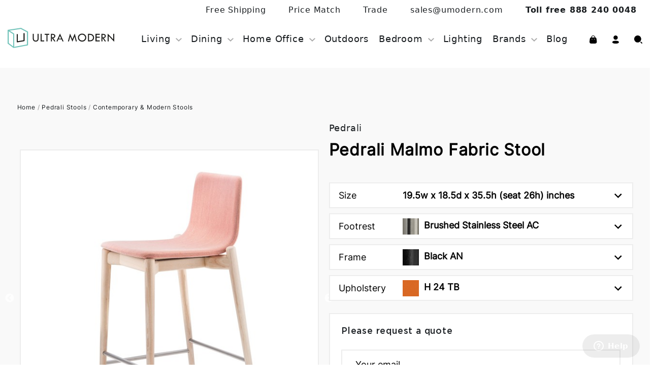

--- FILE ---
content_type: text/html; charset=UTF-8
request_url: https://www.umodern.com/i/pedrali-malmo-fabric-stool-stools-kitchen-62640.php
body_size: 20355
content:
<!DOCTYPE html>
<html>
<head>
    <meta http-equiv="Content-Type" content="text/html; charset=UTF-8" />
    <meta name="viewport" content="width=device-width, initial-scale=1.0">
        <title>Pedrali Malmo Fabric Stool | Fabric by CMP Design - Ultra Modern</title>

    <meta name="description" content="MALMO FABRIC STOOL from PEDRALI designed by CMP Design. For all your fabric stool and kitchen needs. The latest European modern furniture designs with FREE DELIVERY, HIGHLY COMPETITIVE PRICING and 30 DAY RETURNS." />
    <meta name="keywords" content="Pedrali Malmo Fabric Stool, Fabric, Kitchen, Stools, CMP Design, Counter Height, CMP Design, Contemporary Furniture" />  
            
        <meta property="og:title" content="Pedrali Malmo Fabric Stool | Fabric by CMP Design - Ultra Modern" />
        <meta property="og:locale" content="en_US" />
        <meta property="og:price:currency" content="USD" />
                <meta property="og:type" content="product" />
                <meta property="og:name" content="Malmo Fabric Stool" />
                <meta property="og:brand" content="Pedrali" />
                <meta property="og:image" content="https://www.umodern.com/fimages/61388.jpg" />
                <meta property="og:description" content="A solid wooden stool inspired by Scandanavian living. Made from solid Ash timber with a bleached, black stained or gray stained finish. Steel footrest. Padded seat upholstered with fabric or leather, see corresponding samples below for all available colors. A version without the upholstered seat is also available, see related products below. Stool available in 2 heights." />    
        <meta property="og:url" content="https://www.umodern.com/i/pedrali-malmo-fabric-stool-stools-kitchen-62640.php" />
                        <link rel="canonical" href="https://www.umodern.com/i/pedrali-malmo-fabric-stool-stools-kitchen-62640.php" />
                            <link rel="alternate" hreflang="en-GB" href="http://www.homefrenzy.com/i/pedrali-malmo-fabric-stool-stools-kitchen-62640.php" />        
                            <link rel="alternate" hreflang="en-US" href="https://www.umodern.com/i/pedrali-malmo-fabric-stool-stools-kitchen-62640.php" />        
                
    <!--build:css css/styles.min.css-->
    <!-- <link rel="stylesheet" href="https://www.umodern.com/public/css/animate.min.css">  nothing -->
    <!--  <link rel="stylesheet" href="https://www.umodern.com/public/css/owl.carousel.min.css">  move to product, check images -->
    <!--  <link rel="stylesheet" href="https://www.umodern.com/public/css/nouislider.min.css"> nothing -->
    <!-- <link rel="stylesheet" href="https://www.umodern.com/public/css/select2.min.css">  nothing -->
    <link rel="stylesheet" href="https://www.umodern.com/public/css/style.css"> <!-- all -->
    <link rel="stylesheet" href="https://www.umodern.com/public/css/project_style.css"> <!--  -->
    <link rel="stylesheet" href="https://www.umodern.com/public/css/mega-menu.css"> <!--  -->
    <link rel="stylesheet" href="https://www.umodern.com/public/css/lazy_load.css"> <!-- all -->
    <link rel="stylesheet" href="https://cdn.jsdelivr.net/npm/bootstrap@5.2.0-beta1/dist/css/bootstrap.min.css">
    <link rel="stylesheet" href="https://cdnjs.cloudflare.com/ajax/libs/font-awesome/4.7.0/css/font-awesome.css">
    <!--endbuild-->
    
        <!--build:js js/main.min.js these were in footer -->
        
    <!--  <script src="https://www.umodern.com/public/js/lib/pace.min.js"></script> nothing - progress bar -->
    <!--  <script src="https://www.umodern.com/public/js/lib/jquery.menu-aim.js"></script> nothing -->
    <!-- endbuild -->
    <script src="https://cdnjs.cloudflare.com/ajax/libs/jquery/3.6.0/jquery.min.js"></script> <!-- all -->
    <script src="https://cdn.jsdelivr.net/npm/bootstrap@5.2.0-beta1/dist/js/bootstrap.bundle.min.js"></script>
    <script src="https://www.umodern.com/public/js/lazy_load.js"></script>
    
    <script type="text/javascript" src="https://www.umodern.com/views/i/product_doc_image_view.js"></script><link rel="stylesheet" href="https://www.umodern.com/public/css/product_doc_image_view.css">
            <link rel="stylesheet" href="https://cdnjs.cloudflare.com/ajax/libs/magnific-popup.js/1.1.0/magnific-popup.min.css">
            <link rel="stylesheet" type="text/css" href="https://cdn.jsdelivr.net/npm/slick-carousel@1.8.1/slick/slick.css"/>
            <link rel="stylesheet" type="text/css" href="https://cdn.jsdelivr.net/npm/slick-carousel@1.8.1/slick/slick-theme.css"/><!-- Bing ads Global Site Tag -->
<script>

(function(w,d,t,r,u){var f,n,i;w[u]=w[u]||[],f=function(){var o={ti:"21014243"};o.q=w[u],w[u]=new UET(o),w[u].push("pageLoad")},n=d.createElement(t),n.src=r,n.async=1,n.onload=n.onreadystatechange=function(){var s=this.readyState;s&&s!=="loaded"&&s!=="complete"||(f(),n.onload=n.onreadystatechange=null)},i=d.getElementsByTagName(t)[0],i.parentNode.insertBefore(n,i)})(window,document,"script","//bat.bing.com/bat.js","uetq");

window.uetq = window.uetq || [];

window.uetq.push('event', '', { 'revenue_value': '', 'currency': 'USD' });

</script>

<!-- Google Analytics 4 start / Google tag (gtag.js) -->
<script async src="https://www.googletagmanager.com/gtag/js?id=G-VWC4GC1TE1"></script>
<script>
  window.dataLayer = window.dataLayer || [];
  function gtag(){dataLayer.push(arguments);}
  gtag('js', new Date());

  gtag('config', 'G-VWC4GC1TE1');
</script>
<!-- Google Analytics 4 end -->

<!-- Google Analytics start -->
<script type="text/javascript">

  var _gaq = _gaq || [];
  _gaq.push(['_setAccount', 'UA-24244208-1']);
  _gaq.push(['_trackPageview']);

  (function() {
    var ga = document.createElement('script'); ga.type = 'text/javascript'; ga.async = true;
    ga.src = ('https:' == document.location.protocol ? 'https://ssl' : 'http://www') + '.google-analytics.com/ga.js';
    var s = document.getElementsByTagName('script')[0]; s.parentNode.insertBefore(ga, s);
  })();

</script>
<!-- Google Analytics end -->

<!-- Global site tag (gtag.js) - Google Ads: 1066239182 -->
<script async src="https://www.googletagmanager.com/gtag/js?id=AW-1066239182"></script>
<script>
  window.dataLayer = window.dataLayer || [];
  function gtag(){dataLayer.push(arguments);}
  gtag('js', new Date());

  gtag('config', 'AW-1066239182');
</script>

<!-- Event snippet for UM Order Completion conversion page -->
<!--Start of Zopim Live Chat Script-->
<script type="text/javascript">
window.$zopim||(function(d,s){var z=$zopim=function(c){z._.push(c)},$=z.s=
d.createElement(s),e=d.getElementsByTagName(s)[0];z.set=function(o){z.set.
_.push(o)};z._=[];z.set._=[];$.async=!0;$.setAttribute("charset","utf-8");
$.src="//v2.zopim.com/?3awxpeBVUc5MCZ0KJSI01ySp3kYgMRfP";z.t=+new Date;$.
type="text/javascript";e.parentNode.insertBefore($,e)})(document,"script");
</script>
<!--End of Zopim Live Chat Script-->
<!-- Google Webmaster Tools verification -->
<meta name="google-site-verification" content="67bnizsGgxE28h96RsXYEgd8coGc33j17TLGny7OpoU" />
<!-- Google Webmaster Tools verification and -->    <link rel="icon" href="https://www.umodern.com/public/images/favicon.png">    

    <!-- Global site tag (gtag.js) - Google Ads: 1066239182 / For Remarketing START -->
    <script async src="https://www.googletagmanager.com/gtag/js?id=AW-1066239182"></script>
    <script>
      window.dataLayer = window.dataLayer || [];
      function gtag(){dataLayer.push(arguments);}
      gtag('js', new Date());

      gtag('config', 'AW-1066239182');
    </script>    
    <!-- Global site tag (gtag.js) - Google Ads: 1066239182 / For Remarketing END -->
</head>

<body>
    <!--Header-->

    <div class="header_topbar">
        <div class="topbar">
            <div class="container-fluid">
                <div class="row">
                    <div class="col-lg-12">
                        <div class="top_menu">
                            <ul>
                                <li><a href="https://www.umodern.com/free-shipping">Free Shipping</a></li>
                                <li><a href="https://www.umodern.com/price-match">Price Match</a></li>
                                <li><a href="https://www.umodern.com/trade">Trade</a></li>
                                <li><a href="mailto:sales@umodern.com">sales@umodern.com</a></li>
                                <li><a href="https://www.umodern.com/contact"><b>Toll free 888 240 0048</b></a></li>
                            </ul>
                        </div>
                    </div>
                </div>
            </div>
        </div>
        <header>
            <form class="form-group form-group-sm u-floatLeft Header-search no-mb " action="https://www.umodern.com/search/search" method="GET">
                <div class="Header-search-inner">
                    <input id="search_text" class="form-control u-floatLeft u-font12" name="search_text" placeholder="Search here" type="text" value="">
                    <button class="btn btn-sm btn-primary Header-search-submit u-floatLeft"><i class="icon-search "></i> Search </button>
                </div>
            </form>
            <div class="container-fluid">
                <div class="row">
                    <div class="col-lg-12">
                        <nav class="navbar navbar-expand-lg navbar-light">
                            <div class="container-fluid">
                                <a class="navbar-brand" href="https://www.umodern.com"><img class="img-fluid" src="https://www.umodern.com/public/images/logo.svg" alt="logo"></a>
                                <button class="navbar-toggler collapsed" type="button" data-bs-toggle="collapse" data-bs-target="#navbar-content">
                                    <div class="hamburger-toggle">
                                    <div class="hamburger">
                                        <span></span>
                                        <span></span>
                                        <span></span>
                                    </div>
                                    </div>
                                </button>
                                <div class="collapse navbar-collapse" id="navbar-content">
                                    <ul class="navbar-nav mr-auto mb-2 mb-lg-0">
                                                                                                    <li class="nav-item dropdown dropdown-mega position-static">
                                                                <a class="nav-link dropdown-toggle" href="#" data-bs-toggle="dropdown" data-bs-auto-close="outside" data-url="https://www.umodern.com/living-room-furniture">Living</a>
                                                                <div class="dropdown-menu shadow">
                                                                    <div class="mega-content">
                                                                        <div class="container-fluid">
                                                                            <div class="row">
                                                                                <div class="col-lg-7 menu-list">
                                                                                    <div class="mega_menu">
                                                                                        <ul>
                                                                                                                                                                                            <li><a href="https://www.umodern.com/bookcases" data-img="https://www.umodern.com/fimages/d/bookcases.jpg" data-alt="Bookcases">Bookcases</a></li>                                                                                                
                                                                                                                                                                                            <li><a href="https://www.umodern.com/coffee-tables" data-img="https://www.umodern.com/fimages/d/coffee-tables.jpg" data-alt="Coffee Tables">Coffee Tables</a></li>                                                                                                
                                                                                                                                                                                            <li><a href="https://www.umodern.com/console-tables" data-img="https://www.umodern.com/fimages/d/console-tables.jpg" data-alt="Console Tables">Console Tables</a></li>                                                                                                
                                                                                                                                                                                            <li><a href="https://www.umodern.com/end-tables" data-img="https://www.umodern.com/fimages/d/end-tables.jpg" data-alt="End Tables">End Tables</a></li>                                                                                                
                                                                                                                                                                                            <li><a href="https://www.umodern.com/lounge-chairs" data-img="https://www.umodern.com/fimages/d/lounge-chairs.jpg" data-alt="Lounge Chairs">Lounge Chairs</a></li>                                                                                                
                                                                                                                                                                                            <li><a href="https://www.umodern.com/lounger" data-img="https://www.umodern.com/fimages/d/lounger.jpg" data-alt="Lounger">Lounger</a></li>                                                                                                
                                                                                                                                                                                            <li><a href="https://www.umodern.com/mirrors" data-img="https://www.umodern.com/fimages/d/mirrors.jpg" data-alt="Mirrors">Mirrors</a></li>                                                                                                
                                                                                                                                                                                            <li><a href="https://www.umodern.com/rugs" data-img="https://www.umodern.com/fimages/d/rugs.jpg" data-alt="Rugs">Rugs</a></li>                                                                                                
                                                                                                                                                                                            <li><a href="https://www.umodern.com/sideboards" data-img="https://www.umodern.com/fimages/d/sideboards.jpg" data-alt="Sideboards">Sideboards</a></li>                                                                                                
                                                                                                                                                                                            <li><a href="https://www.umodern.com/sofas" data-img="https://www.umodern.com/fimages/d/sofas.jpg" data-alt="Sofas">Sofas</a></li>                                                                                                
                                                                                                                                                                                            <li><a href="https://www.umodern.com/space-saving" data-img="https://www.umodern.com/fimages/d/space-saving.jpg" data-alt="Space Saving">Space Saving</a></li>                                                                                                
                                                                                                                                                                                            <li><a href="https://www.umodern.com/storage" data-img="https://www.umodern.com/fimages/d/storage.jpg" data-alt="Storage">Storage</a></li>                                                                                                
                                                                                                                                                                                            <li><a href="https://www.umodern.com/tv-units" data-img="https://www.umodern.com/fimages/d/tv-units.jpg" data-alt="TV Units">TV Units</a></li>                                                                                                
                                                                                                                                                    </ul><!-- close header -->
                                                        </li>            
                                                                                                                <li class="nav-item dropdown dropdown-mega position-static">
                                                                <a class="nav-link dropdown-toggle" href="#" data-bs-toggle="dropdown" data-bs-auto-close="outside" data-url="https://www.umodern.com/dining-room-furniture">Dining</a>
                                                                <div class="dropdown-menu shadow">
                                                                    <div class="mega-content">
                                                                        <div class="container-fluid">
                                                                            <div class="row">
                                                                                <div class="col-lg-7 menu-list">
                                                                                    <div class="mega_menu">
                                                                                        <ul>
                                                                                                                                                                                            <li><a href="https://www.umodern.com/armchairs" data-img="https://www.umodern.com/fimages/d/armchairs.jpg" data-alt="Armchairs">Armchairs</a></li>                                                                                                
                                                                                                                                                                                            <li><a href="https://www.umodern.com/bar-tables" data-img="https://www.umodern.com/fimages/d/bar-tables.jpg" data-alt="Bar Tables">Bar Tables</a></li>                                                                                                
                                                                                                                                                                                            <li><a href="https://www.umodern.com/benches" data-img="https://www.umodern.com/fimages/d/benches.jpg" data-alt="Benches">Benches</a></li>                                                                                                
                                                                                                                                                                                            <li><a href="https://www.umodern.com/cabinets" data-img="https://www.umodern.com/fimages/d/cabinets.jpg" data-alt="Cabinets">Cabinets</a></li>                                                                                                
                                                                                                                                                                                            <li><a href="https://www.umodern.com/chairs" data-img="https://www.umodern.com/fimages/d/chairs.jpg" data-alt="Dining Chairs">Dining Chairs</a></li>                                                                                                
                                                                                                                                                                                            <li><a href="https://www.umodern.com/dining-tables" data-img="https://www.umodern.com/fimages/d/dining-tables.jpg" data-alt="Dining Tables">Dining Tables</a></li>                                                                                                
                                                                                                                                                                                            <li><a href="https://www.umodern.com/side-chairs" data-img="https://www.umodern.com/fimages/d/side-chairs.jpg" data-alt="Side Chairs">Side Chairs</a></li>                                                                                                
                                                                                                                                                                                            <li><a href="https://www.umodern.com/stools" data-img="https://www.umodern.com/fimages/d/stools.jpg" data-alt="Stools">Stools</a></li>                                                                                                
                                                                                                                                                    </ul><!-- close header -->
                                                        </li>            
                                                                                                                <li class="nav-item dropdown dropdown-mega position-static">
                                                                <a class="nav-link dropdown-toggle" href="#" data-bs-toggle="dropdown" data-bs-auto-close="outside" data-url="https://www.umodern.com/office">Home Office</a>
                                                                <div class="dropdown-menu shadow">
                                                                    <div class="mega-content">
                                                                        <div class="container-fluid">
                                                                            <div class="row">
                                                                                <div class="col-lg-7 menu-list">
                                                                                    <div class="mega_menu">
                                                                                        <ul>
                                                                                                                                                                                            <li><a href="https://www.umodern.com/desks" data-img="https://www.umodern.com/fimages/d/desks.jpg" data-alt="Desks">Desks</a></li>                                                                                                
                                                                                                                                                                                            <li><a href="https://www.umodern.com/file-cabinet" data-img="https://www.umodern.com/fimages/d/file-cabinet.jpg" data-alt="File Cabinet">File Cabinet</a></li>                                                                                                
                                                                                                                                                                                            <li><a href="https://www.umodern.com/office-chairs" data-img="https://www.umodern.com/fimages/d/office-chairs.jpg" data-alt="Office Chairs">Office Chairs</a></li>                                                                                                
                                                                                                                                                    </ul><!-- close header -->
                                                        </li>            
                                                     
                                                        <li class="nav-item"><a class="nav-link" href="https://www.umodern.com/outdoor">Outdoors</a></li>
                                                                                                                <li class="nav-item dropdown dropdown-mega position-static">
                                                                <a class="nav-link dropdown-toggle" href="#" data-bs-toggle="dropdown" data-bs-auto-close="outside" data-url="https://www.umodern.com/bedroom">Bedroom</a>
                                                                <div class="dropdown-menu shadow">
                                                                    <div class="mega-content">
                                                                        <div class="container-fluid">
                                                                            <div class="row">
                                                                                <div class="col-lg-7 menu-list">
                                                                                    <div class="mega_menu">
                                                                                        <ul>
                                                                                                                                                                                            <li><a href="https://www.umodern.com/beds" data-img="https://www.umodern.com/fimages/d/beds.jpg" data-alt="Beds">Beds</a></li>                                                                                                
                                                                                                                                                                                            <li><a href="https://www.umodern.com/ches-of-drawers" data-img="https://www.umodern.com/fimages/d/ches-of-drawers.jpg" data-alt="Chest of Drawers">Chest of Drawers</a></li>                                                                                                
                                                                                                                                                                                            <li><a href="https://www.umodern.com/dressers" data-img="https://www.umodern.com/fimages/d/dressers.jpg" data-alt="Dressers">Dressers</a></li>                                                                                                
                                                                                                                                                                                            <li><a href="https://www.umodern.com/nightstands" data-img="https://www.umodern.com/fimages/d/nightstands.jpg" data-alt="Nightstands">Nightstands</a></li>                                                                                                
                                                                                                                                                                                            <li><a href="https://www.umodern.com/wardrobes" data-img="https://www.umodern.com/fimages/d/wardrobes.jpg" data-alt="Wardrobes">Wardrobes</a></li>                                                                                                
                                                                                                                                                    </ul><!-- close header -->
                                                        </li>            
                                                     
                                                        <li class="nav-item"><a class="nav-link" href="https://www.umodern.com/lighting">Lighting</a></li>
                                                                                                                <li class="nav-item dropdown dropdown-mega position-static">
                                                                <a class="nav-link dropdown-toggle" href="#" data-bs-toggle="dropdown" data-bs-auto-close="outside" data-url="https://www.umodern.com/brands">Brands</a>
                                                                <div class="dropdown-menu shadow">
                                                                    <div class="mega-content">
                                                                        <div class="container-fluid">
                                                                            <div class="row">
                                                                                <div class="col-lg-7 menu-list">
                                                                                    <div class="mega_menu">
                                                                                        <ul>
                                                                                                                                                                                            <li><a href="https://www.umodern.com/alf-dafre" data-img="https://www.umodern.com/fimages/d/alf-dafre.jpg" data-alt="Alf Dafre">Alf Dafre</a></li>                                                                                                
                                                                                                                                                                                            <li><a href="https://www.umodern.com/arrmet" data-img="https://www.umodern.com/fimages/d/arrmet.jpg" data-alt="Arrmet Furniture | Chairs & Stools">Arrmet Furniture | Chairs & Stools</a></li>                                                                                                
                                                                                                                                                                                            <li><a href="https://www.umodern.com/billiani" data-img="https://www.umodern.com/fimages/d/billiani.jpg" data-alt="Billiani Furniture">Billiani Furniture</a></li>                                                                                                
                                                                                                                                                                                            <li><a href="https://www.umodern.com/bontempi" data-img="https://www.umodern.com/fimages/d/bontempi.jpg" data-alt="Bontempi Furniture">Bontempi Furniture</a></li>                                                                                                
                                                                                                                                                                                            <li><a href="https://www.umodern.com/cane-line" data-img="https://www.umodern.com/fimages/d/cane-line.jpg" data-alt="Cane-line">Cane-line</a></li>                                                                                                
                                                                                                                                                                                            <li><a href="https://www.umodern.com/casamania" data-img="https://www.umodern.com/fimages/d/casamania.jpg" data-alt="Casamania">Casamania</a></li>                                                                                                
                                                                                                                                                                                            <li><a href="https://www.umodern.com/compar" data-img="https://www.umodern.com/fimages/d/compar.jpg" data-alt="Compar">Compar</a></li>                                                                                                
                                                                                                                                                                                            <li><a href="https://www.umodern.com/de-castelli" data-img="https://www.umodern.com/fimages/d/de-castelli.jpg" data-alt="De Castelli Metal Furniture">De Castelli Metal Furniture</a></li>                                                                                                
                                                                                                                                                                                            <li><a href="https://www.umodern.com/domitalia" data-img="https://www.umodern.com/fimages/d/domitalia.jpg" data-alt="DomItalia">DomItalia</a></li>                                                                                                
                                                                                                                                                                                            <li><a href="https://www.umodern.com/elite-modern" data-img="https://www.umodern.com/fimages/d/elite-modern.jpg" data-alt="Elite Modern">Elite Modern</a></li>                                                                                                
                                                                                                                                                                                            <li><a href="https://www.umodern.com/emu" data-img="https://www.umodern.com/fimages/d/emu.jpg" data-alt="Emu Outdoor Furniture">Emu Outdoor Furniture</a></li>                                                                                                
                                                                                                                                                                                            <li><a href="https://www.umodern.com/ethimo" data-img="https://www.umodern.com/fimages/d/ethimo.jpg" data-alt="Ethimo">Ethimo</a></li>                                                                                                
                                                                                                                                                                                            <li><a href="https://www.umodern.com/fiam" data-img="https://www.umodern.com/fimages/d/fiam.jpg" data-alt="Fiam Glass Furniture">Fiam Glass Furniture</a></li>                                                                                                
                                                                                                                                                                                            <li><a href="https://www.umodern.com/fornasarig" data-img="https://www.umodern.com/fimages/d/fornasarig.jpg" data-alt="Fornasarig">Fornasarig</a></li>                                                                                                
                                                                                                                                                                                            <li><a href="https://www.umodern.com/frag" data-img="https://www.umodern.com/fimages/d/frag.jpg" data-alt="Frag Furniture">Frag Furniture</a></li>                                                                                                
                                                                                                                                                                                            <li><a href="https://www.umodern.com/horm" data-img="https://www.umodern.com/fimages/d/horm.jpg" data-alt="Horm">Horm</a></li>                                                                                                
                                                                                                                                                                                            <li><a href="https://www.umodern.com/antonello-italia" data-img="https://www.umodern.com/fimages/d/antonello-italia.jpg" data-alt="Ivano Antonello Italia">Ivano Antonello Italia</a></li>                                                                                                
                                                                                                                                                                                            <li><a href="https://www.umodern.com/KDLN" data-img="https://www.umodern.com/fimages/d/kundalini.jpg" data-alt="KDLN">KDLN</a></li>                                                                                                
                                                                                                                                                                                            <li><a href="https://www.umodern.com/kristalia" data-img="https://www.umodern.com/fimages/d/kristalia.jpg" data-alt="Kristalia">Kristalia</a></li>                                                                                                
                                                                                                                                                                                            <li><a href="https://www.umodern.com/lapalma" data-img="https://www.umodern.com/fimages/d/lapalma.jpg" data-alt="Lapalma">Lapalma</a></li>                                                                                                
                                                                                                                                                                                            <li><a href="https://www.umodern.com/magis" data-img="https://www.umodern.com/fimages/d/magis.jpg" data-alt="Magis">Magis</a></li>                                                                                                
                                                                                                                                                                                            <li><a href="https://www.umodern.com/manutti" data-img="https://www.umodern.com/fimages/d/manutti.jpg" data-alt="Manutti">Manutti</a></li>                                                                                                
                                                                                                                                                                                            <li><a href="https://www.umodern.com/mater-design" data-img="https://www.umodern.com/fimages/d/mater-design.jpg" data-alt="Mater Design">Mater Design</a></li>                                                                                                
                                                                                                                                                                                            <li><a href="https://www.umodern.com/midj" data-img="https://www.umodern.com/fimages/d/midj.jpg" data-alt="Midj Furniture">Midj Furniture</a></li>                                                                                                
                                                                                                                                                                                            <li><a href="https://www.umodern.com/miniforms" data-img="https://www.umodern.com/fimages/d/miniforms.jpg" data-alt="Miniforms Furniture">Miniforms Furniture</a></li>                                                                                                
                                                                                                                                                                                            <li><a href="https://www.umodern.com/muller" data-img="https://www.umodern.com/fimages/d/muller.jpg" data-alt="Muller Metal Furniture">Muller Metal Furniture</a></li>                                                                                                
                                                                                                                                                                                            <li><a href="https://www.umodern.com/nardi" data-img="https://www.umodern.com/fimages/d/nardi.jpg" data-alt="Nardi">Nardi</a></li>                                                                                                
                                                                                                                                                                                            <li><a href="https://www.umodern.com/oluce-lighting" data-img="https://www.umodern.com/fimages/d/oluce-lighting.jpg" data-alt="Oluce Lighting">Oluce Lighting</a></li>                                                                                                
                                                                                                                                                                                            <li><a href="https://www.umodern.com/ozzio" data-img="https://www.umodern.com/fimages/d/ozzio.jpg" data-alt="Ozzio">Ozzio</a></li>                                                                                                
                                                                                                                                                                                            <li><a href="https://www.umodern.com/pacini-and-cappellini" data-img="https://www.umodern.com/fimages/d/pacini-and-cappellini.jpg" data-alt="Pacini and Cappellini">Pacini and Cappellini</a></li>                                                                                                
                                                                                                                                                                                            <li><a href="https://www.umodern.com/pedrali" data-img="https://www.umodern.com/fimages/d/pedrali.jpg" data-alt="Pedrali Furniture">Pedrali Furniture</a></li>                                                                                                
                                                                                                                                                                                            <li><a href="https://www.umodern.com/pianca" data-img="https://www.umodern.com/fimages/d/pianca.jpg" data-alt="Pianca">Pianca</a></li>                                                                                                
                                                                                                                                                                                            <li><a href="https://www.umodern.com/potocco" data-img="https://www.umodern.com/fimages/d/potocco.jpg" data-alt="Potocco">Potocco</a></li>                                                                                                
                                                                                                                                                                                            <li><a href="https://www.umodern.com/punt" data-img="https://www.umodern.com/fimages/d/punt-mobles.jpg" data-alt="Punt Mobles">Punt Mobles</a></li>                                                                                                
                                                                                                                                                                                            <li><a href="https://www.umodern.com/qeeboo" data-img="https://www.umodern.com/fimages/d/qeeboo.jpg" data-alt="Qeeboo">Qeeboo</a></li>                                                                                                
                                                                                                                                                                                            <li><a href="https://www.umodern.com/riva-1920" data-img="https://www.umodern.com/fimages/d/riva-1920.jpg" data-alt="Riva 1920 Wooden Furniture">Riva 1920 Wooden Furniture</a></li>                                                                                                
                                                                                                                                                                                            <li><a href="https://www.umodern.com/sedit" data-img="https://www.umodern.com/fimages/d/sedit.jpg" data-alt="Sedit">Sedit</a></li>                                                                                                
                                                                                                                                                                                            <li><a href="https://www.umodern.com/slide" data-img="https://www.umodern.com/fimages/d/slide.jpg" data-alt="Slide">Slide</a></li>                                                                                                
                                                                                                                                                                                            <li><a href="https://www.umodern.com/sovet" data-img="https://www.umodern.com/fimages/d/sovet.jpg" data-alt="Sovet">Sovet</a></li>                                                                                                
                                                                                                                                                                                            <li><a href="https://www.umodern.com/temahome" data-img="https://www.umodern.com/fimages/d/temahome.jpg" data-alt="TemaHome">TemaHome</a></li>                                                                                                
                                                                                                                                                                                            <li><a href="https://www.umodern.com/tomasella" data-img="https://www.umodern.com/fimages/d/tomasella.jpg" data-alt="Tomasella">Tomasella</a></li>                                                                                                
                                                                                                                                                                                            <li><a href="https://www.umodern.com/tonelli" data-img="https://www.umodern.com/fimages/d/tonelli.jpg" data-alt="Tonelli Glass Furniture">Tonelli Glass Furniture</a></li>                                                                                                
                                                                                                                                                                                            <li><a href="https://www.umodern.com/tonin-casa" data-img="https://www.umodern.com/fimages/d/tonin-casa.jpg" data-alt="Tonin Casa">Tonin Casa</a></li>                                                                                                
                                                                                                                                                                                            <li><a href="https://www.umodern.com/tonon" data-img="https://www.umodern.com/fimages/d/tonon.jpg" data-alt="Tonon">Tonon</a></li>                                                                                                
                                                                                                                                                                                            <li><a href="https://www.umodern.com/trabaldo" data-img="https://www.umodern.com/fimages/d/trabaldo.jpg" data-alt="Trabaldo">Trabaldo</a></li>                                                                                                
                                                                                            
                                                                                        </ul>
                                                                                    </div>
                                                                                </div>                                                                                
                                                                            </div>
                                                                        </div>
                                                                    </div>
                                                                </div>
                                                            </li>
                                                                                                <li class="nav-item"><a class="nav-link" href="https://www.umodern.com/blog/get_posts/all">Blog</a></li>
                                    </ul>
                                    <div class="shopping_icon phone_view">
                                        <div class="card_icon">
                                            <a href="https://www.umodern.com/user/basket">
                                                <svg width="15" height="16" viewBox="0 0 15 16" fill="none" xmlns="http://www.w3.org/2000/svg">
                                                    <path d="M7.20395 0C9.34791 0 11.1105 1.68473 11.2 3.81946H11.1791C11.1816 3.88151 11.1697 3.9433 11.1443 4H11.2692C12.2428 4 13.2623 4.67481 13.6711 6.30384L13.7155 6.49606L14.3306 11.4518C14.7733 14.6126 13.044 15.9418 10.685 15.9981L10.5268 16H3.89482C1.49742 16 -0.349965 15.1264 0.0562247 11.6668L0.0839237 11.4518L0.706111 6.49606C1.01291 4.74175 2.04289 4.0498 3.0353 4.00261L3.14537 4H3.20791C3.19736 3.94028 3.19736 3.87918 3.20791 3.81946C3.29738 1.68473 5.06 0 7.20395 0ZM4.8776 6.66343C4.48711 6.66343 4.17057 6.98924 4.17057 7.39115C4.17057 7.79305 4.48711 8.11886 4.8776 8.11886C5.26808 8.11886 5.58463 7.79305 5.58463 7.39115L5.57912 7.29986C5.53549 6.94104 5.23804 6.66343 4.8776 6.66343ZM9.50865 6.66343C9.11817 6.66343 8.80162 6.98924 8.80162 7.39115C8.80162 7.79305 9.11817 8.11886 9.50865 8.11886C9.89914 8.11886 10.2157 7.79305 10.2157 7.39115C10.2157 6.98924 9.89914 6.66343 9.50865 6.66343ZM7.1726 1.04191C5.63331 1.04191 4.38547 2.28546 4.38547 3.81946C4.39602 3.87918 4.39602 3.94028 4.38547 4H9.99457C9.9723 3.94235 9.96051 3.88122 9.95973 3.81946C9.95973 2.28546 8.71189 1.04191 7.1726 1.04191Z" fill="black"/>
                                                </svg>
                                            </a>
                                        </div>
                                        <div class="card_icon dropdown">
                                            <a class="nav-link dropdown-toggle" href="#" id="navbarDropdown" role="button" data-bs-toggle="dropdown" aria-expanded="false">
                                                <svg width="13" height="16" viewBox="0 0 13 16" fill="none" xmlns="http://www.w3.org/2000/svg">
                                                    <path d="M6.4 10.5391C9.8709 10.5391 12.8 11.1032 12.8 13.2792C12.8 15.456 9.8517 16 6.4 16C2.9299 16 0 15.436 0 13.26C0 11.0832 2.94831 10.5391 6.4 10.5391ZM6.4 0C8.75128 0 10.6352 1.88322 10.6352 4.23284C10.6352 6.58247 8.75128 8.46649 6.4 8.46649C4.04952 8.46649 2.16481 6.58247 2.16481 4.23284C2.16481 1.88322 4.04952 0 6.4 0Z" fill="black"/>
                                                </svg>
                                            </a>
                                            <ul class="dropdown-menu" aria-labelledby="navbarDropdown">
                                                <li><a class="dropdown-item" href="https://asp.umodern.com/Login.asp">Login</a></li>
                                                <li><a class="dropdown-item" href="#">Signup</a></li>
                                            </ul>
                                        </div>
                                        <div class="card_icon search-icon">
                                            <a href="#">
                                                <svg width="16" height="16" viewBox="0 0 16 16" fill="none" xmlns="http://www.w3.org/2000/svg">
                                                    <path d="M12.4966 12.5234C12.8058 12.2163 13.3015 12.2163 13.6107 12.5234L15.6544 14.1731H15.6899C16.1034 14.5911 16.1034 15.2686 15.6899 15.6866C15.2764 16.1045 14.6061 16.1045 14.1926 15.6866L12.4966 13.7428L12.4322 13.6702C12.3123 13.5184 12.2461 13.3292 12.2461 13.1331C12.2461 12.9043 12.3362 12.6849 12.4966 12.5234ZM6.86211 0C8.68206 0 10.4275 0.730749 11.7144 2.03149C13.0013 3.33223 13.7242 5.09642 13.7242 6.93594C13.7242 10.7666 10.652 13.8719 6.86211 13.8719C3.07227 13.8719 0 10.7666 0 6.93594C0 3.10533 3.07227 0 6.86211 0Z" fill="black"/>
                                                </svg>
                                            </a>
                                        </div>
                                    </div>
                                </div>
                                <div class="shopping_icon desktop_view">
                                    <div class="card_icon">
                                        <a href="https://www.umodern.com/user/basket">
                                            <svg width="15" height="16" viewBox="0 0 15 16" fill="none" xmlns="http://www.w3.org/2000/svg">
                                                <path d="M7.20395 0C9.34791 0 11.1105 1.68473 11.2 3.81946H11.1791C11.1816 3.88151 11.1697 3.9433 11.1443 4H11.2692C12.2428 4 13.2623 4.67481 13.6711 6.30384L13.7155 6.49606L14.3306 11.4518C14.7733 14.6126 13.044 15.9418 10.685 15.9981L10.5268 16H3.89482C1.49742 16 -0.349965 15.1264 0.0562247 11.6668L0.0839237 11.4518L0.706111 6.49606C1.01291 4.74175 2.04289 4.0498 3.0353 4.00261L3.14537 4H3.20791C3.19736 3.94028 3.19736 3.87918 3.20791 3.81946C3.29738 1.68473 5.06 0 7.20395 0ZM4.8776 6.66343C4.48711 6.66343 4.17057 6.98924 4.17057 7.39115C4.17057 7.79305 4.48711 8.11886 4.8776 8.11886C5.26808 8.11886 5.58463 7.79305 5.58463 7.39115L5.57912 7.29986C5.53549 6.94104 5.23804 6.66343 4.8776 6.66343ZM9.50865 6.66343C9.11817 6.66343 8.80162 6.98924 8.80162 7.39115C8.80162 7.79305 9.11817 8.11886 9.50865 8.11886C9.89914 8.11886 10.2157 7.79305 10.2157 7.39115C10.2157 6.98924 9.89914 6.66343 9.50865 6.66343ZM7.1726 1.04191C5.63331 1.04191 4.38547 2.28546 4.38547 3.81946C4.39602 3.87918 4.39602 3.94028 4.38547 4H9.99457C9.9723 3.94235 9.96051 3.88122 9.95973 3.81946C9.95973 2.28546 8.71189 1.04191 7.1726 1.04191Z" fill="black"/>
                                            </svg>
                                        </a>
                                    </div>
                                    <div class="card_icon dropdown">
                                        <a class="nav-link dropdown-toggle" href="#" id="navbarDropdown" role="button" data-bs-toggle="dropdown" aria-expanded="false">
                                            <svg width="13" height="16" viewBox="0 0 13 16" fill="none" xmlns="http://www.w3.org/2000/svg">
                                                <path d="M6.4 10.5391C9.8709 10.5391 12.8 11.1032 12.8 13.2792C12.8 15.456 9.8517 16 6.4 16C2.9299 16 0 15.436 0 13.26C0 11.0832 2.94831 10.5391 6.4 10.5391ZM6.4 0C8.75128 0 10.6352 1.88322 10.6352 4.23284C10.6352 6.58247 8.75128 8.46649 6.4 8.46649C4.04952 8.46649 2.16481 6.58247 2.16481 4.23284C2.16481 1.88322 4.04952 0 6.4 0Z" fill="black"/>
                                            </svg>
                                        </a>
                                        <ul class="dropdown-menu" aria-labelledby="navbarDropdown">
                                            <li><a class="dropdown-item" href="https://asp.umodern.com/Login.asp">Login</a></li>
                                            <li><a class="dropdown-item" href="https://asp.umodern.com/EditCustomer.asp?a=ng">Signup</a></li>
                                        </ul>
                                    </div>
                                    <div class="card_icon search-icon">
                                        <a href="#">
                                            <svg width="16" height="16" viewBox="0 0 16 16" fill="none" xmlns="http://www.w3.org/2000/svg">
                                                <path d="M12.4966 12.5234C12.8058 12.2163 13.3015 12.2163 13.6107 12.5234L15.6544 14.1731H15.6899C16.1034 14.5911 16.1034 15.2686 15.6899 15.6866C15.2764 16.1045 14.6061 16.1045 14.1926 15.6866L12.4966 13.7428L12.4322 13.6702C12.3123 13.5184 12.2461 13.3292 12.2461 13.1331C12.2461 12.9043 12.3362 12.6849 12.4966 12.5234ZM6.86211 0C8.68206 0 10.4275 0.730749 11.7144 2.03149C13.0013 3.33223 13.7242 5.09642 13.7242 6.93594C13.7242 10.7666 10.652 13.8719 6.86211 13.8719C3.07227 13.8719 0 10.7666 0 6.93594C0 3.10533 3.07227 0 6.86211 0Z" fill="black"/>
                                            </svg>
                                        </a>
                                    </div>
                                </div>
                            </div>
                        </nav>
                    </div>
                </div>
                
            </div>
        </header>
    </div>    <!-- main start -->
    <!-- ---------------------------------------------------------------------------------------- -->
    <div class="product_detail">
        <div class="container">
            <div class="row">
                <div class="col-lg-12 product-breadcrumb">
                    <p class="path">
                        <a href="https://www.umodern.com">Home</a> / <a href="https://www.umodern.com/pedrali-stools">Pedrali Stools</a> / <a href="https://www.umodern.com/stools">Contemporary & Modern Stools</a>
                                            
                    </p>
                </div>
                <div class="col-lg-6 product-left mb-5 mb-lg-0">                    
                    <div class="product-sticky">
                        <div id="final-image"><img src=""></div>
                        <div id="main-img" class="slider slider-for">                        	
        
                            <div>
                                <a href="https://www.umodern.com/fimages/61388.jpg"><img class="main-gallery-image" src="https://www.umodern.com/fimages/61388.jpg" alt="Malmo Fabric Stool from Pedrali, designed by CMP Design"></a>
                            </div>
            
                            <div>
                                <a href="https://www.umodern.com/fimages/61389.jpg"><img  src="https://www.umodern.com/fimages/61389.jpg" alt="Malmo Fabric Stool from Pedrali, designed by CMP Design"></a>
                            </div>
            
                            <div>
                                <a href="https://www.umodern.com/fimages/61390.jpg"><img  src="https://www.umodern.com/fimages/61390.jpg" alt="Malmo Fabric Stool from Pedrali, designed by CMP Design"></a>
                            </div>
                                
                        </div>
                        <div class="slider slider-nav">
        
                            <div>
                                <img src="https://www.umodern.com/fimages/61388.jpg" alt="Malmo Fabric Stool from Pedrali, designed by CMP Design"></a>
                            </div>
            
                            <div>
                                <img src="https://www.umodern.com/fimages/61389.jpg" alt="Malmo Fabric Stool from Pedrali, designed by CMP Design"></a>
                            </div>
            
                            <div>
                                <img src="https://www.umodern.com/fimages/61390.jpg" alt="Malmo Fabric Stool from Pedrali, designed by CMP Design"></a>
                            </div>
                            </div>
                    </div>
                </div>
                <div class="col-lg-6 product-right">
                    <div class="product-details">
                        <!-- <h1 class="first_studio">--><a class="brad_name" href="https://www.umodern.com/pedrali">Pedrali</a> <!--</h1> -->
                    <h1 class="product_name">Pedrali Malmo Fabric Stool</h1>
                    
                    <p id="price" class="price">Make a selection for pricing</p>
                    <div class="collapsible-tabs__wrapper">
                        
                    <form id="user_document_image" action="https://www.umodern.com/user/get_product_price/62640" method="post">    
                                
                    
                        <div class="collapsibles-wrapper size-tab ">
                            <button type="button" class="collapsible-trigger-btn size-btn open-close-btn">
                                Size<span class="image-tab-show" id="size-tab-show" style="left: 144px !important;">19.5w x 18.5d x 35.5h (seat 26h) inches</span>
                                <span class="plus-icon tab-icon">
                                    <img src="https://www.umodern.com/public/images/down.svg" alt="Down Arrow">
                                </span>
                                <span class="minus-icon tab-icon">
                                    <img src="https://www.umodern.com/public/images/up.svg" alt="Down Arrow">
                                </span>
                            </button>
                            <div class="collapsible-content">
                                <div class="collapsible-content__inner">
                                    <div class="drop-values">
                                        <input class="size-input" type="radio" id="size-1" name="size" value="49w x 47d x 90.5h (seat 65.5h) cm" inch_size="19.5w x 18.5d x 35.5h (seat 26h) inches"  checked="checked"/>
                                        <label for="size-1" class="size-1 selected">19.5w x 18.5d x 35.5h (seat 26h) inches</label>
                                        <input class="size-input" type="radio" id="size-2" name="size" value="49.5w x 48d x 100.5h (seat 75.5h) cm" inch_size="19.5w x 19d x 39.5h (seat 30h) inches" />
                                        <label for="size-2" class="size-2 ">19.5w x 19d x 39.5h (seat 30h) inches</label>
                                    </div> <!-- -->
             
                                    <div class="collapsible-footer">
                                        <button for="" next_tab_id="next_tab_id" name="size-next" class="size-next-btn">Next</button>
                                    </div>
                                </div>
                            </div>
                        </div>
                    

                        <div class="collapsibles-wrapper next_tab_id-tab tab-images">
                            <button type="button" class="collapsible-trigger-btn open-close-btn">
Footrest<span class="image-tab-show" style="left: 144px !important;" id="footrest-tab-show"><img width="50" height="50" src="https://www.umodern.com/fimages/di/80_square/Brushed_Stainless_Steel_AC_9699.jpg" class="Leg_image" alt="">Brushed Stainless Steel AC</span>
                                <span class="plus-icon tab-icon">
                                    <img src="https://www.umodern.com/public/images/down.svg" alt="Down Arrow">
                                </span>
                                <span class="minus-icon tab-icon">
                                    <img src="https://www.umodern.com/public/images/up.svg" alt="Down Arrow">
                                </span>
                            </button>
                            <div class="collapsible-content">
                                <div class="collapsible-content__inner">
                                    <div class="drop-values">
                                    
                                        <div class="base-options">
                                            <p>Metal Finishes</p>
        
                                        
                                            <input type="radio" class="image-input" id="standard-Footrest-0" name="Footrest" value="9699" data-id="Brushed Stainless Steel AC" data-img="https://www.umodern.com/fimages/di/80_square/Brushed_Stainless_Steel_AC_9699.jpg" data-300-img="https://www.umodern.com/fimages/di/Brushed_Stainless_Steel_AC_9699.jpg" data-tab="footrest" big-img="https://www.umodern.comfimages/di/300Brushed_Stainless_Steel_AC_9699.jpg" checked="checked"/>
                                            <label for="standard-Footrest-0" class="standard-Footrest-0 selected"><img width="50" height="50" src="https://www.umodern.com/fimages/di/80_square/Brushed_Stainless_Steel_AC_9699.jpg" alt="Footrest Metal Finishes Brushed Stainless Steel AC"></label>      
            
                                    </div>
                                    <div class="collapsible-footer">
                                        <button for="" next_tab_id="next_tab_id1" name="size-next" class="size-next-btn">Next</button>
                                    </div>
                                </div>
                            </div>
                        </div>
                    </div>
                    

                        <div class="collapsibles-wrapper next_tab_id1-tab tab-images">
                            <button type="button" class="collapsible-trigger-btn open-close-btn">
Frame<span class="image-tab-show" style="left: 144px !important;" id="frame-tab-show"><img width="50" height="50" src="https://www.umodern.com/fimages/di/80_square/AN_8435.png" class="Leg_image" alt="">Black AN</span>
                                <span class="plus-icon tab-icon">
                                    <img src="https://www.umodern.com/public/images/down.svg" alt="Down Arrow">
                                </span>
                                <span class="minus-icon tab-icon">
                                    <img src="https://www.umodern.com/public/images/up.svg" alt="Down Arrow">
                                </span>
                            </button>
                            <div class="collapsible-content">
                                <div class="collapsible-content__inner">
                                    <div class="drop-values">
                                    
                                        <div class="base-options">
                                            <p>Ash Wood</p>
        
                                        
                                            <input type="radio" class="image-input" id="standard-Frame-1" name="Frame" value="8435" data-id="Black AN" data-img="https://www.umodern.com/fimages/di/80_square/AN_8435.png" data-300-img="https://www.umodern.com/fimages/di/AN_8435.png" data-tab="frame" big-img="https://www.umodern.comfimages/di/300AN_8435.png" checked="checked"/>
                                            <label for="standard-Frame-1" class="standard-Frame-1 selected"><img width="50" height="50" src="https://www.umodern.com/fimages/di/80_square/AN_8435.png" alt="Frame Ash Wood Black AN"></label>      
            
        
                                        
                                            <input type="radio" class="image-input" id="standard-Frame-2" name="Frame" value="8437" data-id="Bleached FR" data-img="https://www.umodern.com/fimages/di/80_square/FR_8437.png" data-300-img="https://www.umodern.com/fimages/di/FR_8437.png" data-tab="frame" big-img="https://www.umodern.comfimages/di/300FR_8437.png"/>
                                            <label for="standard-Frame-2" class="standard-Frame-2 "><img width="50" height="50" src="https://www.umodern.com/fimages/di/80_square/FR_8437.png" alt="Frame Ash Wood Bleached FR"></label>      
            
        
                                        
                                            <input type="radio" class="image-input" id="standard-Frame-3" name="Frame" value="9614" data-id="Light Gray GC" data-img="https://www.umodern.com/fimages/di/80_square/GC_9614.jpg" data-300-img="https://www.umodern.com/fimages/di/GC_9614.jpg" data-tab="frame" big-img="https://www.umodern.comfimages/di/300GC_9614.jpg"/>
                                            <label for="standard-Frame-3" class="standard-Frame-3 "><img width="50" height="50" src="https://www.umodern.com/fimages/di/80_square/GC_9614.jpg" alt="Frame Ash Wood Light Gray GC"></label>      
            
        
                                        
                                            <input type="radio" class="image-input" id="standard-Frame-4" name="Frame" value="8436" data-id="Stained Light Walnut N1" data-img="https://www.umodern.com/fimages/di/80_square/N1_8436.png" data-300-img="https://www.umodern.com/fimages/di/N1_8436.png" data-tab="frame" big-img="https://www.umodern.comfimages/di/300N1_8436.png"/>
                                            <label for="standard-Frame-4" class="standard-Frame-4 "><img width="50" height="50" src="https://www.umodern.com/fimages/di/80_square/N1_8436.png" alt="Frame Ash Wood Stained Light Walnut N1"></label>      
            
        
                                        
                                            <input type="radio" class="image-input" id="standard-Frame-5" name="Frame" value="9664" data-id="White BI" data-img="https://www.umodern.com/fimages/di/80_square/BI_9664.jpg" data-300-img="https://www.umodern.com/fimages/di/BI_9664.jpg" data-tab="frame" big-img="https://www.umodern.comfimages/di/300BI_9664.jpg"/>
                                            <label for="standard-Frame-5" class="standard-Frame-5 "><img width="50" height="50" src="https://www.umodern.com/fimages/di/80_square/BI_9664.jpg" alt="Frame Ash Wood White BI"></label>      
            
                                    </div>
                                    <div class="collapsible-footer">
                                        <button for="" next_tab_id="next_tab_id11" name="size-next" class="size-next-btn">Next</button>
                                    </div>
                                </div>
                            </div>
                        </div>
                    </div>
                    

                        <div class="collapsibles-wrapper next_tab_id11-tab tab-images">
                            <button type="button" class="collapsible-trigger-btn open-close-btn">
Upholstery<span class="image-tab-show" style="left: 144px !important;" id="upholstery-tab-show"><img width="50" height="50" src="https://www.umodern.com/fimages/di/80_square/H_24_TB_5388.jpg" class="Leg_image" alt="">H 24 TB</span>
                                <span class="plus-icon tab-icon">
                                    <img src="https://www.umodern.com/public/images/down.svg" alt="Down Arrow">
                                </span>
                                <span class="minus-icon tab-icon">
                                    <img src="https://www.umodern.com/public/images/up.svg" alt="Down Arrow">
                                </span>
                            </button>
                            <div class="collapsible-content">
                                <div class="collapsible-content__inner">
                                    <div class="drop-values">
                                    
                                        <div class="base-options">
                                            <p>63% Polyurethane Simil Leather Category H (H24-H35 and H100-H108)</p>
        
                                        
                                            <input type="radio" class="image-input" id="standard-Upholstery-7" name="Upholstery" value="5388" data-id="H 24 TB" data-img="https://www.umodern.com/fimages/di/80_square/H_24_TB_5388.jpg" data-300-img="https://www.umodern.com/fimages/di/H_24_TB_5388.jpg" data-tab="upholstery" big-img="https://www.umodern.comfimages/di/300H_24_TB_5388.jpg" checked="checked"/>
                                            <label for="standard-Upholstery-7" class="standard-Upholstery-7 selected"><img width="50" height="50" src="https://www.umodern.com/fimages/di/80_square/H_24_TB_5388.jpg" alt="Upholstery 63% Polyurethane Simil Leather Category H (H24-H35 and H100-H108) H 24 TB"></label>      
            
        
                                        
                                            <input type="radio" class="image-input" id="standard-Upholstery-8" name="Upholstery" value="5403" data-id="H100 TB" data-img="https://www.umodern.com/fimages/di/80_square/H100_TB_5403.jpg" data-300-img="https://www.umodern.com/fimages/di/H100_TB_5403.jpg" data-tab="upholstery" big-img="https://www.umodern.comfimages/di/300H100_TB_5403.jpg"/>
                                            <label for="standard-Upholstery-8" class="standard-Upholstery-8 "><img width="50" height="50" src="https://www.umodern.com/fimages/di/80_square/H100_TB_5403.jpg" alt="Upholstery 63% Polyurethane Simil Leather Category H (H24-H35 and H100-H108) H100 TB"></label>      
            
        
                                        
                                            <input type="radio" class="image-input" id="standard-Upholstery-9" name="Upholstery" value="5404" data-id="H101 TB" data-img="https://www.umodern.com/fimages/di/80_square/H101_TB_5404.jpg" data-300-img="https://www.umodern.com/fimages/di/H101_TB_5404.jpg" data-tab="upholstery" big-img="https://www.umodern.comfimages/di/300H101_TB_5404.jpg"/>
                                            <label for="standard-Upholstery-9" class="standard-Upholstery-9 "><img width="50" height="50" src="https://www.umodern.com/fimages/di/80_square/H101_TB_5404.jpg" alt="Upholstery 63% Polyurethane Simil Leather Category H (H24-H35 and H100-H108) H101 TB"></label>      
            
        
                                        
                                            <input type="radio" class="image-input" id="standard-Upholstery-10" name="Upholstery" value="5405" data-id="H102 TB" data-img="https://www.umodern.com/fimages/di/80_square/H102_TB_5405.jpg" data-300-img="https://www.umodern.com/fimages/di/H102_TB_5405.jpg" data-tab="upholstery" big-img="https://www.umodern.comfimages/di/300H102_TB_5405.jpg"/>
                                            <label for="standard-Upholstery-10" class="standard-Upholstery-10 "><img width="50" height="50" src="https://www.umodern.com/fimages/di/80_square/H102_TB_5405.jpg" alt="Upholstery 63% Polyurethane Simil Leather Category H (H24-H35 and H100-H108) H102 TB"></label>      
            
        
                                        
                                            <input type="radio" class="image-input" id="standard-Upholstery-11" name="Upholstery" value="5406" data-id="H103 TB" data-img="https://www.umodern.com/fimages/di/80_square/H103_TB_5406.jpg" data-300-img="https://www.umodern.com/fimages/di/H103_TB_5406.jpg" data-tab="upholstery" big-img="https://www.umodern.comfimages/di/300H103_TB_5406.jpg"/>
                                            <label for="standard-Upholstery-11" class="standard-Upholstery-11 "><img width="50" height="50" src="https://www.umodern.com/fimages/di/80_square/H103_TB_5406.jpg" alt="Upholstery 63% Polyurethane Simil Leather Category H (H24-H35 and H100-H108) H103 TB"></label>      
            
        
                                        
                                            <input type="radio" class="image-input" id="standard-Upholstery-12" name="Upholstery" value="5407" data-id="H104 TB" data-img="https://www.umodern.com/fimages/di/80_square/H104_TB_5407.jpg" data-300-img="https://www.umodern.com/fimages/di/H104_TB_5407.jpg" data-tab="upholstery" big-img="https://www.umodern.comfimages/di/300H104_TB_5407.jpg"/>
                                            <label for="standard-Upholstery-12" class="standard-Upholstery-12 "><img width="50" height="50" src="https://www.umodern.com/fimages/di/80_square/H104_TB_5407.jpg" alt="Upholstery 63% Polyurethane Simil Leather Category H (H24-H35 and H100-H108) H104 TB"></label>      
            
        
                                        
                                            <input type="radio" class="image-input" id="standard-Upholstery-13" name="Upholstery" value="5408" data-id="H105 TB" data-img="https://www.umodern.com/fimages/di/80_square/H105_TB_5408.jpg" data-300-img="https://www.umodern.com/fimages/di/H105_TB_5408.jpg" data-tab="upholstery" big-img="https://www.umodern.comfimages/di/300H105_TB_5408.jpg"/>
                                            <label for="standard-Upholstery-13" class="standard-Upholstery-13 "><img width="50" height="50" src="https://www.umodern.com/fimages/di/80_square/H105_TB_5408.jpg" alt="Upholstery 63% Polyurethane Simil Leather Category H (H24-H35 and H100-H108) H105 TB"></label>      
            
        
                                        
                                            <input type="radio" class="image-input" id="standard-Upholstery-14" name="Upholstery" value="5409" data-id="H106 TB" data-img="https://www.umodern.com/fimages/di/80_square/H106_TB_5409.jpg" data-300-img="https://www.umodern.com/fimages/di/H106_TB_5409.jpg" data-tab="upholstery" big-img="https://www.umodern.comfimages/di/300H106_TB_5409.jpg"/>
                                            <label for="standard-Upholstery-14" class="standard-Upholstery-14 "><img width="50" height="50" src="https://www.umodern.com/fimages/di/80_square/H106_TB_5409.jpg" alt="Upholstery 63% Polyurethane Simil Leather Category H (H24-H35 and H100-H108) H106 TB"></label>      
            
        
                                        
                                            <input type="radio" class="image-input" id="standard-Upholstery-15" name="Upholstery" value="5410" data-id="H107 TB" data-img="https://www.umodern.com/fimages/di/80_square/H107_TB_5410.jpg" data-300-img="https://www.umodern.com/fimages/di/H107_TB_5410.jpg" data-tab="upholstery" big-img="https://www.umodern.comfimages/di/300H107_TB_5410.jpg"/>
                                            <label for="standard-Upholstery-15" class="standard-Upholstery-15 "><img width="50" height="50" src="https://www.umodern.com/fimages/di/80_square/H107_TB_5410.jpg" alt="Upholstery 63% Polyurethane Simil Leather Category H (H24-H35 and H100-H108) H107 TB"></label>      
            
        
                                        
                                            <input type="radio" class="image-input" id="standard-Upholstery-16" name="Upholstery" value="5411" data-id="H108 TB" data-img="https://www.umodern.com/fimages/di/80_square/H108_TB_5411.jpg" data-300-img="https://www.umodern.com/fimages/di/H108_TB_5411.jpg" data-tab="upholstery" big-img="https://www.umodern.comfimages/di/300H108_TB_5411.jpg"/>
                                            <label for="standard-Upholstery-16" class="standard-Upholstery-16 "><img width="50" height="50" src="https://www.umodern.com/fimages/di/80_square/H108_TB_5411.jpg" alt="Upholstery 63% Polyurethane Simil Leather Category H (H24-H35 and H100-H108) H108 TB"></label>      
            
        
                                        
                                            <input type="radio" class="image-input" id="standard-Upholstery-17" name="Upholstery" value="5389" data-id="H20 TB" data-img="https://www.umodern.com/fimages/di/80_square/H20_TB_5389.jpg" data-300-img="https://www.umodern.com/fimages/di/H20_TB_5389.jpg" data-tab="upholstery" big-img="https://www.umodern.comfimages/di/300H20_TB_5389.jpg"/>
                                            <label for="standard-Upholstery-17" class="standard-Upholstery-17 "><img width="50" height="50" src="https://www.umodern.com/fimages/di/80_square/H20_TB_5389.jpg" alt="Upholstery 63% Polyurethane Simil Leather Category H (H24-H35 and H100-H108) H20 TB"></label>      
            
        
                                        
                                            <input type="radio" class="image-input" id="standard-Upholstery-18" name="Upholstery" value="5390" data-id="H21 TB" data-img="https://www.umodern.com/fimages/di/80_square/H21_TB_5390.jpg" data-300-img="https://www.umodern.com/fimages/di/H21_TB_5390.jpg" data-tab="upholstery" big-img="https://www.umodern.comfimages/di/300H21_TB_5390.jpg"/>
                                            <label for="standard-Upholstery-18" class="standard-Upholstery-18 "><img width="50" height="50" src="https://www.umodern.com/fimages/di/80_square/H21_TB_5390.jpg" alt="Upholstery 63% Polyurethane Simil Leather Category H (H24-H35 and H100-H108) H21 TB"></label>      
            
        
                                        
                                            <input type="radio" class="image-input" id="standard-Upholstery-19" name="Upholstery" value="5391" data-id="H22 TB" data-img="https://www.umodern.com/fimages/di/80_square/H22_TB_5391.jpg" data-300-img="https://www.umodern.com/fimages/di/H22_TB_5391.jpg" data-tab="upholstery" big-img="https://www.umodern.comfimages/di/300H22_TB_5391.jpg"/>
                                            <label for="standard-Upholstery-19" class="standard-Upholstery-19 "><img width="50" height="50" src="https://www.umodern.com/fimages/di/80_square/H22_TB_5391.jpg" alt="Upholstery 63% Polyurethane Simil Leather Category H (H24-H35 and H100-H108) H22 TB"></label>      
            
        
                                        
                                            <input type="radio" class="image-input" id="standard-Upholstery-20" name="Upholstery" value="5392" data-id="H23 TB" data-img="https://www.umodern.com/fimages/di/80_square/H23_TB_5392.jpg" data-300-img="https://www.umodern.com/fimages/di/H23_TB_5392.jpg" data-tab="upholstery" big-img="https://www.umodern.comfimages/di/300H23_TB_5392.jpg"/>
                                            <label for="standard-Upholstery-20" class="standard-Upholstery-20 "><img width="50" height="50" src="https://www.umodern.com/fimages/di/80_square/H23_TB_5392.jpg" alt="Upholstery 63% Polyurethane Simil Leather Category H (H24-H35 and H100-H108) H23 TB"></label>      
            
        
                                        
                                            <input type="radio" class="image-input" id="standard-Upholstery-21" name="Upholstery" value="5393" data-id="H26 TB" data-img="https://www.umodern.com/fimages/di/80_square/H26_TB_5393.jpg" data-300-img="https://www.umodern.com/fimages/di/H26_TB_5393.jpg" data-tab="upholstery" big-img="https://www.umodern.comfimages/di/300H26_TB_5393.jpg"/>
                                            <label for="standard-Upholstery-21" class="standard-Upholstery-21 "><img width="50" height="50" src="https://www.umodern.com/fimages/di/80_square/H26_TB_5393.jpg" alt="Upholstery 63% Polyurethane Simil Leather Category H (H24-H35 and H100-H108) H26 TB"></label>      
            
        
                                        
                                            <input type="radio" class="image-input" id="standard-Upholstery-22" name="Upholstery" value="5394" data-id="H27 TB" data-img="https://www.umodern.com/fimages/di/80_square/H27_TB_5394.jpg" data-300-img="https://www.umodern.com/fimages/di/H27_TB_5394.jpg" data-tab="upholstery" big-img="https://www.umodern.comfimages/di/300H27_TB_5394.jpg"/>
                                            <label for="standard-Upholstery-22" class="standard-Upholstery-22 "><img width="50" height="50" src="https://www.umodern.com/fimages/di/80_square/H27_TB_5394.jpg" alt="Upholstery 63% Polyurethane Simil Leather Category H (H24-H35 and H100-H108) H27 TB"></label>      
            
        
                                        
                                            <input type="radio" class="image-input" id="standard-Upholstery-23" name="Upholstery" value="5395" data-id="H28 TB" data-img="https://www.umodern.com/fimages/di/80_square/H28_TB_5395.jpg" data-300-img="https://www.umodern.com/fimages/di/H28_TB_5395.jpg" data-tab="upholstery" big-img="https://www.umodern.comfimages/di/300H28_TB_5395.jpg"/>
                                            <label for="standard-Upholstery-23" class="standard-Upholstery-23 "><img width="50" height="50" src="https://www.umodern.com/fimages/di/80_square/H28_TB_5395.jpg" alt="Upholstery 63% Polyurethane Simil Leather Category H (H24-H35 and H100-H108) H28 TB"></label>      
            
        
                                        
                                            <input type="radio" class="image-input" id="standard-Upholstery-24" name="Upholstery" value="5396" data-id="H29 TB" data-img="https://www.umodern.com/fimages/di/80_square/H29_TB_5396.jpg" data-300-img="https://www.umodern.com/fimages/di/H29_TB_5396.jpg" data-tab="upholstery" big-img="https://www.umodern.comfimages/di/300H29_TB_5396.jpg"/>
                                            <label for="standard-Upholstery-24" class="standard-Upholstery-24 "><img width="50" height="50" src="https://www.umodern.com/fimages/di/80_square/H29_TB_5396.jpg" alt="Upholstery 63% Polyurethane Simil Leather Category H (H24-H35 and H100-H108) H29 TB"></label>      
            
        
                                        
                                            <input type="radio" class="image-input" id="standard-Upholstery-25" name="Upholstery" value="5397" data-id="H30 TB" data-img="https://www.umodern.com/fimages/di/80_square/H30_TB_5397.jpg" data-300-img="https://www.umodern.com/fimages/di/H30_TB_5397.jpg" data-tab="upholstery" big-img="https://www.umodern.comfimages/di/300H30_TB_5397.jpg"/>
                                            <label for="standard-Upholstery-25" class="standard-Upholstery-25 "><img width="50" height="50" src="https://www.umodern.com/fimages/di/80_square/H30_TB_5397.jpg" alt="Upholstery 63% Polyurethane Simil Leather Category H (H24-H35 and H100-H108) H30 TB"></label>      
            
        
                                        
                                            <input type="radio" class="image-input" id="standard-Upholstery-26" name="Upholstery" value="5398" data-id="H31 TB" data-img="https://www.umodern.com/fimages/di/80_square/H31_TB_5398.jpg" data-300-img="https://www.umodern.com/fimages/di/H31_TB_5398.jpg" data-tab="upholstery" big-img="https://www.umodern.comfimages/di/300H31_TB_5398.jpg"/>
                                            <label for="standard-Upholstery-26" class="standard-Upholstery-26 "><img width="50" height="50" src="https://www.umodern.com/fimages/di/80_square/H31_TB_5398.jpg" alt="Upholstery 63% Polyurethane Simil Leather Category H (H24-H35 and H100-H108) H31 TB"></label>      
            
        
                                        
                                            <input type="radio" class="image-input" id="standard-Upholstery-27" name="Upholstery" value="5399" data-id="H32 TB" data-img="https://www.umodern.com/fimages/di/80_square/H32_TB_5399.jpg" data-300-img="https://www.umodern.com/fimages/di/H32_TB_5399.jpg" data-tab="upholstery" big-img="https://www.umodern.comfimages/di/300H32_TB_5399.jpg"/>
                                            <label for="standard-Upholstery-27" class="standard-Upholstery-27 "><img width="50" height="50" src="https://www.umodern.com/fimages/di/80_square/H32_TB_5399.jpg" alt="Upholstery 63% Polyurethane Simil Leather Category H (H24-H35 and H100-H108) H32 TB"></label>      
            
        
                                        
                                            <input type="radio" class="image-input" id="standard-Upholstery-28" name="Upholstery" value="5400" data-id="H33 TB" data-img="https://www.umodern.com/fimages/di/80_square/H33_TB_5400.jpg" data-300-img="https://www.umodern.com/fimages/di/H33_TB_5400.jpg" data-tab="upholstery" big-img="https://www.umodern.comfimages/di/300H33_TB_5400.jpg"/>
                                            <label for="standard-Upholstery-28" class="standard-Upholstery-28 "><img width="50" height="50" src="https://www.umodern.com/fimages/di/80_square/H33_TB_5400.jpg" alt="Upholstery 63% Polyurethane Simil Leather Category H (H24-H35 and H100-H108) H33 TB"></label>      
            
        
                                        
                                            <input type="radio" class="image-input" id="standard-Upholstery-29" name="Upholstery" value="5401" data-id="H34 TB" data-img="https://www.umodern.com/fimages/di/80_square/H34_TB_5401.jpg" data-300-img="https://www.umodern.com/fimages/di/H34_TB_5401.jpg" data-tab="upholstery" big-img="https://www.umodern.comfimages/di/300H34_TB_5401.jpg"/>
                                            <label for="standard-Upholstery-29" class="standard-Upholstery-29 "><img width="50" height="50" src="https://www.umodern.com/fimages/di/80_square/H34_TB_5401.jpg" alt="Upholstery 63% Polyurethane Simil Leather Category H (H24-H35 and H100-H108) H34 TB"></label>      
            
        
                                        
                                            <input type="radio" class="image-input" id="standard-Upholstery-30" name="Upholstery" value="5402" data-id="H35 TB" data-img="https://www.umodern.com/fimages/di/80_square/H35_TB_5402.jpg" data-300-img="https://www.umodern.com/fimages/di/H35_TB_5402.jpg" data-tab="upholstery" big-img="https://www.umodern.comfimages/di/300H35_TB_5402.jpg"/>
                                            <label for="standard-Upholstery-30" class="standard-Upholstery-30 "><img width="50" height="50" src="https://www.umodern.com/fimages/di/80_square/H35_TB_5402.jpg" alt="Upholstery 63% Polyurethane Simil Leather Category H (H24-H35 and H100-H108) H35 TB"></label>      
            
                                        </div>
                                    
                                        <div class="base-options">
                                            <p>Mastrotto Mid Grain Leather Category P</p>
        
                                        
                                            <input type="radio" class="image-input" id="standard-Upholstery-31" name="Upholstery" value="5428" data-id="PBE" data-img="https://www.umodern.com/fimages/di/80_square/PBE_5428.jpg" data-300-img="https://www.umodern.com/fimages/di/PBE_5428.jpg" data-tab="upholstery" big-img="https://www.umodern.comfimages/di/300PBE_5428.jpg"/>
                                            <label for="standard-Upholstery-31" class="standard-Upholstery-31 "><img width="50" height="50" src="https://www.umodern.com/fimages/di/80_square/PBE_5428.jpg" alt="Upholstery Mastrotto Mid Grain Leather Category P PBE"></label>      
            
        
                                        
                                            <input type="radio" class="image-input" id="standard-Upholstery-32" name="Upholstery" value="5429" data-id="PBI" data-img="https://www.umodern.com/fimages/di/80_square/PBI_5429.jpg" data-300-img="https://www.umodern.com/fimages/di/PBI_5429.jpg" data-tab="upholstery" big-img="https://www.umodern.comfimages/di/300PBI_5429.jpg"/>
                                            <label for="standard-Upholstery-32" class="standard-Upholstery-32 "><img width="50" height="50" src="https://www.umodern.com/fimages/di/80_square/PBI_5429.jpg" alt="Upholstery Mastrotto Mid Grain Leather Category P PBI"></label>      
            
        
                                        
                                            <input type="radio" class="image-input" id="standard-Upholstery-33" name="Upholstery" value="5430" data-id="PGA" data-img="https://www.umodern.com/fimages/di/80_square/PGA_5430.jpg" data-300-img="https://www.umodern.com/fimages/di/PGA_5430.jpg" data-tab="upholstery" big-img="https://www.umodern.comfimages/di/300PGA_5430.jpg"/>
                                            <label for="standard-Upholstery-33" class="standard-Upholstery-33 "><img width="50" height="50" src="https://www.umodern.com/fimages/di/80_square/PGA_5430.jpg" alt="Upholstery Mastrotto Mid Grain Leather Category P PGA"></label>      
            
        
                                        
                                            <input type="radio" class="image-input" id="standard-Upholstery-34" name="Upholstery" value="5431" data-id="PGC" data-img="https://www.umodern.com/fimages/di/80_square/PGC_5431.jpg" data-300-img="https://www.umodern.com/fimages/di/PGC_5431.jpg" data-tab="upholstery" big-img="https://www.umodern.comfimages/di/300PGC_5431.jpg"/>
                                            <label for="standard-Upholstery-34" class="standard-Upholstery-34 "><img width="50" height="50" src="https://www.umodern.com/fimages/di/80_square/PGC_5431.jpg" alt="Upholstery Mastrotto Mid Grain Leather Category P PGC"></label>      
            
        
                                        
                                            <input type="radio" class="image-input" id="standard-Upholstery-35" name="Upholstery" value="5432" data-id="PGN" data-img="https://www.umodern.com/fimages/di/80_square/PGN_5432.jpg" data-300-img="https://www.umodern.com/fimages/di/PGN_5432.jpg" data-tab="upholstery" big-img="https://www.umodern.comfimages/di/300PGN_5432.jpg"/>
                                            <label for="standard-Upholstery-35" class="standard-Upholstery-35 "><img width="50" height="50" src="https://www.umodern.com/fimages/di/80_square/PGN_5432.jpg" alt="Upholstery Mastrotto Mid Grain Leather Category P PGN"></label>      
            
        
                                        
                                            <input type="radio" class="image-input" id="standard-Upholstery-36" name="Upholstery" value="5433" data-id="PGR" data-img="https://www.umodern.com/fimages/di/80_square/PGR_5433.jpg" data-300-img="https://www.umodern.com/fimages/di/PGR_5433.jpg" data-tab="upholstery" big-img="https://www.umodern.comfimages/di/300PGR_5433.jpg"/>
                                            <label for="standard-Upholstery-36" class="standard-Upholstery-36 "><img width="50" height="50" src="https://www.umodern.com/fimages/di/80_square/PGR_5433.jpg" alt="Upholstery Mastrotto Mid Grain Leather Category P PGR"></label>      
            
        
                                        
                                            <input type="radio" class="image-input" id="standard-Upholstery-37" name="Upholstery" value="5434" data-id="PLA" data-img="https://www.umodern.com/fimages/di/80_square/PLA_5434.jpg" data-300-img="https://www.umodern.com/fimages/di/PLA_5434.jpg" data-tab="upholstery" big-img="https://www.umodern.comfimages/di/300PLA_5434.jpg"/>
                                            <label for="standard-Upholstery-37" class="standard-Upholstery-37 "><img width="50" height="50" src="https://www.umodern.com/fimages/di/80_square/PLA_5434.jpg" alt="Upholstery Mastrotto Mid Grain Leather Category P PLA"></label>      
            
        
                                        
                                            <input type="radio" class="image-input" id="standard-Upholstery-38" name="Upholstery" value="5435" data-id="PMA" data-img="https://www.umodern.com/fimages/di/80_square/PMA_5435.jpg" data-300-img="https://www.umodern.com/fimages/di/PMA_5435.jpg" data-tab="upholstery" big-img="https://www.umodern.comfimages/di/300PMA_5435.jpg"/>
                                            <label for="standard-Upholstery-38" class="standard-Upholstery-38 "><img width="50" height="50" src="https://www.umodern.com/fimages/di/80_square/PMA_5435.jpg" alt="Upholstery Mastrotto Mid Grain Leather Category P PMA"></label>      
            
        
                                        
                                            <input type="radio" class="image-input" id="standard-Upholstery-39" name="Upholstery" value="5436" data-id="PNE" data-img="https://www.umodern.com/fimages/di/80_square/PNE_5436.jpg" data-300-img="https://www.umodern.com/fimages/di/PNE_5436.jpg" data-tab="upholstery" big-img="https://www.umodern.comfimages/di/300PNE_5436.jpg"/>
                                            <label for="standard-Upholstery-39" class="standard-Upholstery-39 "><img width="50" height="50" src="https://www.umodern.com/fimages/di/80_square/PNE_5436.jpg" alt="Upholstery Mastrotto Mid Grain Leather Category P PNE"></label>      
            
        
                                        
                                            <input type="radio" class="image-input" id="standard-Upholstery-40" name="Upholstery" value="5437" data-id="PRO" data-img="https://www.umodern.com/fimages/di/80_square/PRO_5437.jpg" data-300-img="https://www.umodern.com/fimages/di/PRO_5437.jpg" data-tab="upholstery" big-img="https://www.umodern.comfimages/di/300PRO_5437.jpg"/>
                                            <label for="standard-Upholstery-40" class="standard-Upholstery-40 "><img width="50" height="50" src="https://www.umodern.com/fimages/di/80_square/PRO_5437.jpg" alt="Upholstery Mastrotto Mid Grain Leather Category P PRO"></label>      
            
        
                                        
                                            <input type="radio" class="image-input" id="standard-Upholstery-41" name="Upholstery" value="5438" data-id="PSA" data-img="https://www.umodern.com/fimages/di/80_square/PSA_5438.jpg" data-300-img="https://www.umodern.com/fimages/di/PSA_5438.jpg" data-tab="upholstery" big-img="https://www.umodern.comfimages/di/300PSA_5438.jpg"/>
                                            <label for="standard-Upholstery-41" class="standard-Upholstery-41 "><img width="50" height="50" src="https://www.umodern.com/fimages/di/80_square/PSA_5438.jpg" alt="Upholstery Mastrotto Mid Grain Leather Category P PSA"></label>      
            
        
                                        
                                            <input type="radio" class="image-input" id="standard-Upholstery-42" name="Upholstery" value="5439" data-id="PTA" data-img="https://www.umodern.com/fimages/di/80_square/PTA_5439.jpg" data-300-img="https://www.umodern.com/fimages/di/PTA_5439.jpg" data-tab="upholstery" big-img="https://www.umodern.comfimages/di/300PTA_5439.jpg"/>
                                            <label for="standard-Upholstery-42" class="standard-Upholstery-42 "><img width="50" height="50" src="https://www.umodern.com/fimages/di/80_square/PTA_5439.jpg" alt="Upholstery Mastrotto Mid Grain Leather Category P PTA"></label>      
            
        
                                        
                                            <input type="radio" class="image-input" id="standard-Upholstery-43" name="Upholstery" value="5440" data-id="PTE" data-img="https://www.umodern.com/fimages/di/80_square/PTE_5440.jpg" data-300-img="https://www.umodern.com/fimages/di/PTE_5440.jpg" data-tab="upholstery" big-img="https://www.umodern.comfimages/di/300PTE_5440.jpg"/>
                                            <label for="standard-Upholstery-43" class="standard-Upholstery-43 "><img width="50" height="50" src="https://www.umodern.com/fimages/di/80_square/PTE_5440.jpg" alt="Upholstery Mastrotto Mid Grain Leather Category P PTE"></label>      
            
                                        </div>
                                    
                                        <div class="base-options">
                                            <p>Mastrotto Perforated Mid Grain Leather Category P</p>
        
                                        
                                            <input type="radio" class="image-input" id="standard-Upholstery-44" name="Upholstery" value="5441" data-id="PGCF" data-img="https://www.umodern.com/fimages/di/80_square/PGCF_5441.jpg" data-300-img="https://www.umodern.com/fimages/di/PGCF_5441.jpg" data-tab="upholstery" big-img="https://www.umodern.comfimages/di/300PGCF_5441.jpg"/>
                                            <label for="standard-Upholstery-44" class="standard-Upholstery-44 "><img width="50" height="50" src="https://www.umodern.com/fimages/di/80_square/PGCF_5441.jpg" alt="Upholstery Mastrotto Perforated Mid Grain Leather Category P PGCF"></label>      
            
        
                                        
                                            <input type="radio" class="image-input" id="standard-Upholstery-45" name="Upholstery" value="5442" data-id="PGRF" data-img="https://www.umodern.com/fimages/di/80_square/PGRF_5442.jpg" data-300-img="https://www.umodern.com/fimages/di/PGRF_5442.jpg" data-tab="upholstery" big-img="https://www.umodern.comfimages/di/300PGRF_5442.jpg"/>
                                            <label for="standard-Upholstery-45" class="standard-Upholstery-45 "><img width="50" height="50" src="https://www.umodern.com/fimages/di/80_square/PGRF_5442.jpg" alt="Upholstery Mastrotto Perforated Mid Grain Leather Category P PGRF"></label>      
            
        
                                        
                                            <input type="radio" class="image-input" id="standard-Upholstery-46" name="Upholstery" value="5443" data-id="PMAF" data-img="https://www.umodern.com/fimages/di/80_square/PMAF_5443.jpg" data-300-img="https://www.umodern.com/fimages/di/PMAF_5443.jpg" data-tab="upholstery" big-img="https://www.umodern.comfimages/di/300PMAF_5443.jpg"/>
                                            <label for="standard-Upholstery-46" class="standard-Upholstery-46 "><img width="50" height="50" src="https://www.umodern.com/fimages/di/80_square/PMAF_5443.jpg" alt="Upholstery Mastrotto Perforated Mid Grain Leather Category P PMAF"></label>      
            
        
                                        
                                            <input type="radio" class="image-input" id="standard-Upholstery-47" name="Upholstery" value="5444" data-id="PTEF" data-img="https://www.umodern.com/fimages/di/80_square/PTEF_5444.jpg" data-300-img="https://www.umodern.com/fimages/di/PTEF_5444.jpg" data-tab="upholstery" big-img="https://www.umodern.comfimages/di/300PTEF_5444.jpg"/>
                                            <label for="standard-Upholstery-47" class="standard-Upholstery-47 "><img width="50" height="50" src="https://www.umodern.com/fimages/di/80_square/PTEF_5444.jpg" alt="Upholstery Mastrotto Perforated Mid Grain Leather Category P PTEF"></label>      
            
                                        </div>
                                    
                                        <div class="base-options">
                                            <p>54% Wool Fabric Category C (C83-C89 and C100 to C101)</p>
        
                                        
                                            <input type="radio" class="image-input" id="standard-Upholstery-48" name="Upholstery" value="5232" data-id="C100" data-img="https://www.umodern.com/fimages/di/80_square/C100_5232.jpg" data-300-img="https://www.umodern.com/fimages/di/C100_5232.jpg" data-tab="upholstery" big-img="https://www.umodern.comfimages/di/300C100_5232.jpg"/>
                                            <label for="standard-Upholstery-48" class="standard-Upholstery-48 "><img width="50" height="50" src="https://www.umodern.com/fimages/di/80_square/C100_5232.jpg" alt="Upholstery 54% Wool Fabric Category C (C83-C89 and C100 to C101) C100"></label>      
            
        
                                        
                                            <input type="radio" class="image-input" id="standard-Upholstery-50" name="Upholstery" value="5233" data-id="C101" data-img="https://www.umodern.com/fimages/di/80_square/C101_5233.jpg" data-300-img="https://www.umodern.com/fimages/di/C101_5233.jpg" data-tab="upholstery" big-img="https://www.umodern.comfimages/di/300C101_5233.jpg"/>
                                            <label for="standard-Upholstery-50" class="standard-Upholstery-50 "><img width="50" height="50" src="https://www.umodern.com/fimages/di/80_square/C101_5233.jpg" alt="Upholstery 54% Wool Fabric Category C (C83-C89 and C100 to C101) C101"></label>      
            
        
                                        
                                            <input type="radio" class="image-input" id="standard-Upholstery-52" name="Upholstery" value="5225" data-id="C83" data-img="https://www.umodern.com/fimages/di/80_square/C83_5225.jpg" data-300-img="https://www.umodern.com/fimages/di/C83_5225.jpg" data-tab="upholstery" big-img="https://www.umodern.comfimages/di/300C83_5225.jpg"/>
                                            <label for="standard-Upholstery-52" class="standard-Upholstery-52 "><img width="50" height="50" src="https://www.umodern.com/fimages/di/80_square/C83_5225.jpg" alt="Upholstery 54% Wool Fabric Category C (C83-C89 and C100 to C101) C83"></label>      
            
        
                                        
                                            <input type="radio" class="image-input" id="standard-Upholstery-54" name="Upholstery" value="5226" data-id="C84" data-img="https://www.umodern.com/fimages/di/80_square/C84_5226.jpg" data-300-img="https://www.umodern.com/fimages/di/C84_5226.jpg" data-tab="upholstery" big-img="https://www.umodern.comfimages/di/300C84_5226.jpg"/>
                                            <label for="standard-Upholstery-54" class="standard-Upholstery-54 "><img width="50" height="50" src="https://www.umodern.com/fimages/di/80_square/C84_5226.jpg" alt="Upholstery 54% Wool Fabric Category C (C83-C89 and C100 to C101) C84"></label>      
            
        
                                        
                                            <input type="radio" class="image-input" id="standard-Upholstery-56" name="Upholstery" value="5227" data-id="C85" data-img="https://www.umodern.com/fimages/di/80_square/C85_5227.jpg" data-300-img="https://www.umodern.com/fimages/di/C85_5227.jpg" data-tab="upholstery" big-img="https://www.umodern.comfimages/di/300C85_5227.jpg"/>
                                            <label for="standard-Upholstery-56" class="standard-Upholstery-56 "><img width="50" height="50" src="https://www.umodern.com/fimages/di/80_square/C85_5227.jpg" alt="Upholstery 54% Wool Fabric Category C (C83-C89 and C100 to C101) C85"></label>      
            
        
                                        
                                            <input type="radio" class="image-input" id="standard-Upholstery-58" name="Upholstery" value="5228" data-id="C86" data-img="https://www.umodern.com/fimages/di/80_square/C86_5228.jpg" data-300-img="https://www.umodern.com/fimages/di/C86_5228.jpg" data-tab="upholstery" big-img="https://www.umodern.comfimages/di/300C86_5228.jpg"/>
                                            <label for="standard-Upholstery-58" class="standard-Upholstery-58 "><img width="50" height="50" src="https://www.umodern.com/fimages/di/80_square/C86_5228.jpg" alt="Upholstery 54% Wool Fabric Category C (C83-C89 and C100 to C101) C86"></label>      
            
        
                                        
                                            <input type="radio" class="image-input" id="standard-Upholstery-60" name="Upholstery" value="5229" data-id="C87" data-img="https://www.umodern.com/fimages/di/80_square/C87_5229.jpg" data-300-img="https://www.umodern.com/fimages/di/C87_5229.jpg" data-tab="upholstery" big-img="https://www.umodern.comfimages/di/300C87_5229.jpg"/>
                                            <label for="standard-Upholstery-60" class="standard-Upholstery-60 "><img width="50" height="50" src="https://www.umodern.com/fimages/di/80_square/C87_5229.jpg" alt="Upholstery 54% Wool Fabric Category C (C83-C89 and C100 to C101) C87"></label>      
            
        
                                        
                                            <input type="radio" class="image-input" id="standard-Upholstery-62" name="Upholstery" value="5230" data-id="C88" data-img="https://www.umodern.com/fimages/di/80_square/C88_5230.jpg" data-300-img="https://www.umodern.com/fimages/di/C88_5230.jpg" data-tab="upholstery" big-img="https://www.umodern.comfimages/di/300C88_5230.jpg"/>
                                            <label for="standard-Upholstery-62" class="standard-Upholstery-62 "><img width="50" height="50" src="https://www.umodern.com/fimages/di/80_square/C88_5230.jpg" alt="Upholstery 54% Wool Fabric Category C (C83-C89 and C100 to C101) C88"></label>      
            
        
                                        
                                            <input type="radio" class="image-input" id="standard-Upholstery-64" name="Upholstery" value="5231" data-id="C89" data-img="https://www.umodern.com/fimages/di/80_square/C89_5231.jpg" data-300-img="https://www.umodern.com/fimages/di/C89_5231.jpg" data-tab="upholstery" big-img="https://www.umodern.comfimages/di/300C89_5231.jpg"/>
                                            <label for="standard-Upholstery-64" class="standard-Upholstery-64 "><img width="50" height="50" src="https://www.umodern.com/fimages/di/80_square/C89_5231.jpg" alt="Upholstery 54% Wool Fabric Category C (C83-C89 and C100 to C101) C89"></label>      
            
                                        </div>
                                    
                                        <div class="base-options">
                                            <p>88% New Zealand Wool Fabric Category D (D40-D44)</p>
        
                                        
                                            <input type="radio" class="image-input" id="standard-Upholstery-66" name="Upholstery" value="5247" data-id="D40" data-img="https://www.umodern.com/fimages/di/80_square/D40_5247.jpg" data-300-img="https://www.umodern.com/fimages/di/D40_5247.jpg" data-tab="upholstery" big-img="https://www.umodern.comfimages/di/300D40_5247.jpg"/>
                                            <label for="standard-Upholstery-66" class="standard-Upholstery-66 "><img width="50" height="50" src="https://www.umodern.com/fimages/di/80_square/D40_5247.jpg" alt="Upholstery 88% New Zealand Wool Fabric Category D (D40-D44) D40"></label>      
            
        
                                        
                                            <input type="radio" class="image-input" id="standard-Upholstery-67" name="Upholstery" value="5248" data-id="D41" data-img="https://www.umodern.com/fimages/di/80_square/D41_5248.jpg" data-300-img="https://www.umodern.com/fimages/di/D41_5248.jpg" data-tab="upholstery" big-img="https://www.umodern.comfimages/di/300D41_5248.jpg"/>
                                            <label for="standard-Upholstery-67" class="standard-Upholstery-67 "><img width="50" height="50" src="https://www.umodern.com/fimages/di/80_square/D41_5248.jpg" alt="Upholstery 88% New Zealand Wool Fabric Category D (D40-D44) D41"></label>      
            
        
                                        
                                            <input type="radio" class="image-input" id="standard-Upholstery-68" name="Upholstery" value="5249" data-id="D42" data-img="https://www.umodern.com/fimages/di/80_square/D42_5249.jpg" data-300-img="https://www.umodern.com/fimages/di/D42_5249.jpg" data-tab="upholstery" big-img="https://www.umodern.comfimages/di/300D42_5249.jpg"/>
                                            <label for="standard-Upholstery-68" class="standard-Upholstery-68 "><img width="50" height="50" src="https://www.umodern.com/fimages/di/80_square/D42_5249.jpg" alt="Upholstery 88% New Zealand Wool Fabric Category D (D40-D44) D42"></label>      
            
        
                                        
                                            <input type="radio" class="image-input" id="standard-Upholstery-69" name="Upholstery" value="5250" data-id="D43" data-img="https://www.umodern.com/fimages/di/80_square/D43_5250.jpg" data-300-img="https://www.umodern.com/fimages/di/D43_5250.jpg" data-tab="upholstery" big-img="https://www.umodern.comfimages/di/300D43_5250.jpg"/>
                                            <label for="standard-Upholstery-69" class="standard-Upholstery-69 "><img width="50" height="50" src="https://www.umodern.com/fimages/di/80_square/D43_5250.jpg" alt="Upholstery 88% New Zealand Wool Fabric Category D (D40-D44) D43"></label>      
            
        
                                        
                                            <input type="radio" class="image-input" id="standard-Upholstery-70" name="Upholstery" value="5251" data-id="D44" data-img="https://www.umodern.com/fimages/di/80_square/D44_5251.jpg" data-300-img="https://www.umodern.com/fimages/di/D44_5251.jpg" data-tab="upholstery" big-img="https://www.umodern.comfimages/di/300D44_5251.jpg"/>
                                            <label for="standard-Upholstery-70" class="standard-Upholstery-70 "><img width="50" height="50" src="https://www.umodern.com/fimages/di/80_square/D44_5251.jpg" alt="Upholstery 88% New Zealand Wool Fabric Category D (D40-D44) D44"></label>      
            
                                        </div>
                                    
                                        <div class="base-options">
                                            <p>95% Wool Fabric Category G (G130-G133)</p>
        
                                        
                                            <input type="radio" class="image-input" id="standard-Upholstery-71" name="Upholstery" value="5286" data-id="G130" data-img="https://www.umodern.com/fimages/di/80_square/G130_5286.jpg" data-300-img="https://www.umodern.com/fimages/di/G130_5286.jpg" data-tab="upholstery" big-img="https://www.umodern.comfimages/di/300G130_5286.jpg"/>
                                            <label for="standard-Upholstery-71" class="standard-Upholstery-71 "><img width="50" height="50" src="https://www.umodern.com/fimages/di/80_square/G130_5286.jpg" alt="Upholstery 95% Wool Fabric Category G (G130-G133) G130"></label>      
            
        
                                        
                                            <input type="radio" class="image-input" id="standard-Upholstery-72" name="Upholstery" value="5287" data-id="G131" data-img="https://www.umodern.com/fimages/di/80_square/G131_5287.jpg" data-300-img="https://www.umodern.com/fimages/di/G131_5287.jpg" data-tab="upholstery" big-img="https://www.umodern.comfimages/di/300G131_5287.jpg"/>
                                            <label for="standard-Upholstery-72" class="standard-Upholstery-72 "><img width="50" height="50" src="https://www.umodern.com/fimages/di/80_square/G131_5287.jpg" alt="Upholstery 95% Wool Fabric Category G (G130-G133) G131"></label>      
            
        
                                        
                                            <input type="radio" class="image-input" id="standard-Upholstery-73" name="Upholstery" value="5288" data-id="G132" data-img="https://www.umodern.com/fimages/di/80_square/G132_5288.jpg" data-300-img="https://www.umodern.com/fimages/di/G132_5288.jpg" data-tab="upholstery" big-img="https://www.umodern.comfimages/di/300G132_5288.jpg"/>
                                            <label for="standard-Upholstery-73" class="standard-Upholstery-73 "><img width="50" height="50" src="https://www.umodern.com/fimages/di/80_square/G132_5288.jpg" alt="Upholstery 95% Wool Fabric Category G (G130-G133) G132"></label>      
            
        
                                        
                                            <input type="radio" class="image-input" id="standard-Upholstery-74" name="Upholstery" value="5289" data-id="G133" data-img="https://www.umodern.com/fimages/di/80_square/G133_5289.jpg" data-300-img="https://www.umodern.com/fimages/di/G133_5289.jpg" data-tab="upholstery" big-img="https://www.umodern.comfimages/di/300G133_5289.jpg"/>
                                            <label for="standard-Upholstery-74" class="standard-Upholstery-74 "><img width="50" height="50" src="https://www.umodern.com/fimages/di/80_square/G133_5289.jpg" alt="Upholstery 95% Wool Fabric Category G (G130-G133) G133"></label>      
            
                                        </div>
                                    
                                        <div class="base-options">
                                            <p>96% Wool Fabric Category G (G170-G176 and G210-G213)</p>
        
                                        
                                            <input type="radio" class="image-input" id="standard-Upholstery-75" name="Upholstery" value="5290" data-id="G170" data-img="https://www.umodern.com/fimages/di/80_square/G170_5290.jpg" data-300-img="https://www.umodern.com/fimages/di/G170_5290.jpg" data-tab="upholstery" big-img="https://www.umodern.comfimages/di/300G170_5290.jpg"/>
                                            <label for="standard-Upholstery-75" class="standard-Upholstery-75 "><img width="50" height="50" src="https://www.umodern.com/fimages/di/80_square/G170_5290.jpg" alt="Upholstery 96% Wool Fabric Category G (G170-G176 and G210-G213) G170"></label>      
            
        
                                        
                                            <input type="radio" class="image-input" id="standard-Upholstery-76" name="Upholstery" value="5291" data-id="G171" data-img="https://www.umodern.com/fimages/di/80_square/G171_5291.jpg" data-300-img="https://www.umodern.com/fimages/di/G171_5291.jpg" data-tab="upholstery" big-img="https://www.umodern.comfimages/di/300G171_5291.jpg"/>
                                            <label for="standard-Upholstery-76" class="standard-Upholstery-76 "><img width="50" height="50" src="https://www.umodern.com/fimages/di/80_square/G171_5291.jpg" alt="Upholstery 96% Wool Fabric Category G (G170-G176 and G210-G213) G171"></label>      
            
        
                                        
                                            <input type="radio" class="image-input" id="standard-Upholstery-77" name="Upholstery" value="5292" data-id="G172" data-img="https://www.umodern.com/fimages/di/80_square/G172_5292.jpg" data-300-img="https://www.umodern.com/fimages/di/G172_5292.jpg" data-tab="upholstery" big-img="https://www.umodern.comfimages/di/300G172_5292.jpg"/>
                                            <label for="standard-Upholstery-77" class="standard-Upholstery-77 "><img width="50" height="50" src="https://www.umodern.com/fimages/di/80_square/G172_5292.jpg" alt="Upholstery 96% Wool Fabric Category G (G170-G176 and G210-G213) G172"></label>      
            
        
                                        
                                            <input type="radio" class="image-input" id="standard-Upholstery-78" name="Upholstery" value="5293" data-id="G173" data-img="https://www.umodern.com/fimages/di/80_square/G173_5293.jpg" data-300-img="https://www.umodern.com/fimages/di/G173_5293.jpg" data-tab="upholstery" big-img="https://www.umodern.comfimages/di/300G173_5293.jpg"/>
                                            <label for="standard-Upholstery-78" class="standard-Upholstery-78 "><img width="50" height="50" src="https://www.umodern.com/fimages/di/80_square/G173_5293.jpg" alt="Upholstery 96% Wool Fabric Category G (G170-G176 and G210-G213) G173"></label>      
            
        
                                        
                                            <input type="radio" class="image-input" id="standard-Upholstery-79" name="Upholstery" value="5294" data-id="G174" data-img="https://www.umodern.com/fimages/di/80_square/G174_5294.jpg" data-300-img="https://www.umodern.com/fimages/di/G174_5294.jpg" data-tab="upholstery" big-img="https://www.umodern.comfimages/di/300G174_5294.jpg"/>
                                            <label for="standard-Upholstery-79" class="standard-Upholstery-79 "><img width="50" height="50" src="https://www.umodern.com/fimages/di/80_square/G174_5294.jpg" alt="Upholstery 96% Wool Fabric Category G (G170-G176 and G210-G213) G174"></label>      
            
        
                                        
                                            <input type="radio" class="image-input" id="standard-Upholstery-80" name="Upholstery" value="5295" data-id="G175" data-img="https://www.umodern.com/fimages/di/80_square/G175_5295.jpg" data-300-img="https://www.umodern.com/fimages/di/G175_5295.jpg" data-tab="upholstery" big-img="https://www.umodern.comfimages/di/300G175_5295.jpg"/>
                                            <label for="standard-Upholstery-80" class="standard-Upholstery-80 "><img width="50" height="50" src="https://www.umodern.com/fimages/di/80_square/G175_5295.jpg" alt="Upholstery 96% Wool Fabric Category G (G170-G176 and G210-G213) G175"></label>      
            
        
                                        
                                            <input type="radio" class="image-input" id="standard-Upholstery-81" name="Upholstery" value="5296" data-id="G176" data-img="https://www.umodern.com/fimages/di/80_square/G176_5296.jpg" data-300-img="https://www.umodern.com/fimages/di/G176_5296.jpg" data-tab="upholstery" big-img="https://www.umodern.comfimages/di/300G176_5296.jpg"/>
                                            <label for="standard-Upholstery-81" class="standard-Upholstery-81 "><img width="50" height="50" src="https://www.umodern.com/fimages/di/80_square/G176_5296.jpg" alt="Upholstery 96% Wool Fabric Category G (G170-G176 and G210-G213) G176"></label>      
            
        
                                        
                                            <input type="radio" class="image-input" id="standard-Upholstery-82" name="Upholstery" value="5297" data-id="G210" data-img="https://www.umodern.com/fimages/di/80_square/G210_5297.jpg" data-300-img="https://www.umodern.com/fimages/di/G210_5297.jpg" data-tab="upholstery" big-img="https://www.umodern.comfimages/di/300G210_5297.jpg"/>
                                            <label for="standard-Upholstery-82" class="standard-Upholstery-82 "><img width="50" height="50" src="https://www.umodern.com/fimages/di/80_square/G210_5297.jpg" alt="Upholstery 96% Wool Fabric Category G (G170-G176 and G210-G213) G210"></label>      
            
        
                                        
                                            <input type="radio" class="image-input" id="standard-Upholstery-83" name="Upholstery" value="5298" data-id="G211" data-img="https://www.umodern.com/fimages/di/80_square/G211_5298.jpg" data-300-img="https://www.umodern.com/fimages/di/G211_5298.jpg" data-tab="upholstery" big-img="https://www.umodern.comfimages/di/300G211_5298.jpg"/>
                                            <label for="standard-Upholstery-83" class="standard-Upholstery-83 "><img width="50" height="50" src="https://www.umodern.com/fimages/di/80_square/G211_5298.jpg" alt="Upholstery 96% Wool Fabric Category G (G170-G176 and G210-G213) G211"></label>      
            
        
                                        
                                            <input type="radio" class="image-input" id="standard-Upholstery-84" name="Upholstery" value="5299" data-id="G212" data-img="https://www.umodern.com/fimages/di/80_square/G212_5299.jpg" data-300-img="https://www.umodern.com/fimages/di/G212_5299.jpg" data-tab="upholstery" big-img="https://www.umodern.comfimages/di/300G212_5299.jpg"/>
                                            <label for="standard-Upholstery-84" class="standard-Upholstery-84 "><img width="50" height="50" src="https://www.umodern.com/fimages/di/80_square/G212_5299.jpg" alt="Upholstery 96% Wool Fabric Category G (G170-G176 and G210-G213) G212"></label>      
            
        
                                        
                                            <input type="radio" class="image-input" id="standard-Upholstery-85" name="Upholstery" value="5300" data-id="G213" data-img="https://www.umodern.com/fimages/di/80_square/G213_5300.jpg" data-300-img="https://www.umodern.com/fimages/di/G213_5300.jpg" data-tab="upholstery" big-img="https://www.umodern.comfimages/di/300G213_5300.jpg"/>
                                            <label for="standard-Upholstery-85" class="standard-Upholstery-85 "><img width="50" height="50" src="https://www.umodern.com/fimages/di/80_square/G213_5300.jpg" alt="Upholstery 96% Wool Fabric Category G (G170-G176 and G210-G213) G213"></label>      
            
                                        </div>
                                    
                                        <div class="base-options">
                                            <p>Kvadrat Basel Fabric Category G (G100-G102)</p>
        
                                        
                                            <input type="radio" class="image-input" id="standard-Upholstery-86" name="Upholstery" value="5301" data-id="G100" data-img="https://www.umodern.com/fimages/di/80_square/G100_5301.jpg" data-300-img="https://www.umodern.com/fimages/di/G100_5301.jpg" data-tab="upholstery" big-img="https://www.umodern.comfimages/di/300G100_5301.jpg"/>
                                            <label for="standard-Upholstery-86" class="standard-Upholstery-86 "><img width="50" height="50" src="https://www.umodern.com/fimages/di/80_square/G100_5301.jpg" alt="Upholstery Kvadrat Basel Fabric Category G (G100-G102) G100"></label>      
            
        
                                        
                                            <input type="radio" class="image-input" id="standard-Upholstery-87" name="Upholstery" value="5302" data-id="G101" data-img="https://www.umodern.com/fimages/di/80_square/G101_5302.jpg" data-300-img="https://www.umodern.com/fimages/di/G101_5302.jpg" data-tab="upholstery" big-img="https://www.umodern.comfimages/di/300G101_5302.jpg"/>
                                            <label for="standard-Upholstery-87" class="standard-Upholstery-87 "><img width="50" height="50" src="https://www.umodern.com/fimages/di/80_square/G101_5302.jpg" alt="Upholstery Kvadrat Basel Fabric Category G (G100-G102) G101"></label>      
            
        
                                        
                                            <input type="radio" class="image-input" id="standard-Upholstery-88" name="Upholstery" value="5303" data-id="G102" data-img="https://www.umodern.com/fimages/di/80_square/G102_5303.jpg" data-300-img="https://www.umodern.com/fimages/di/G102_5303.jpg" data-tab="upholstery" big-img="https://www.umodern.comfimages/di/300G102_5303.jpg"/>
                                            <label for="standard-Upholstery-88" class="standard-Upholstery-88 "><img width="50" height="50" src="https://www.umodern.com/fimages/di/80_square/G102_5303.jpg" alt="Upholstery Kvadrat Basel Fabric Category G (G100-G102) G102"></label>      
            
                                        </div>
                                    
                                        <div class="base-options">
                                            <p>Kvadrat Divina Fabric Category G (G21-G24 and G110-G116)</p>
        
                                        
                                            <input type="radio" class="image-input" id="standard-Upholstery-89" name="Upholstery" value="5308" data-id="G110" data-img="https://www.umodern.com/fimages/di/80_square/G110_5308.jpg" data-300-img="https://www.umodern.com/fimages/di/G110_5308.jpg" data-tab="upholstery" big-img="https://www.umodern.comfimages/di/300G110_5308.jpg"/>
                                            <label for="standard-Upholstery-89" class="standard-Upholstery-89 "><img width="50" height="50" src="https://www.umodern.com/fimages/di/80_square/G110_5308.jpg" alt="Upholstery Kvadrat Divina Fabric Category G (G21-G24 and G110-G116) G110"></label>      
            
        
                                        
                                            <input type="radio" class="image-input" id="standard-Upholstery-90" name="Upholstery" value="5309" data-id="G111" data-img="https://www.umodern.com/fimages/di/80_square/G111_5309.jpg" data-300-img="https://www.umodern.com/fimages/di/G111_5309.jpg" data-tab="upholstery" big-img="https://www.umodern.comfimages/di/300G111_5309.jpg"/>
                                            <label for="standard-Upholstery-90" class="standard-Upholstery-90 "><img width="50" height="50" src="https://www.umodern.com/fimages/di/80_square/G111_5309.jpg" alt="Upholstery Kvadrat Divina Fabric Category G (G21-G24 and G110-G116) G111"></label>      
            
        
                                        
                                            <input type="radio" class="image-input" id="standard-Upholstery-91" name="Upholstery" value="5310" data-id="G112" data-img="https://www.umodern.com/fimages/di/80_square/G112_5310.jpg" data-300-img="https://www.umodern.com/fimages/di/G112_5310.jpg" data-tab="upholstery" big-img="https://www.umodern.comfimages/di/300G112_5310.jpg"/>
                                            <label for="standard-Upholstery-91" class="standard-Upholstery-91 "><img width="50" height="50" src="https://www.umodern.com/fimages/di/80_square/G112_5310.jpg" alt="Upholstery Kvadrat Divina Fabric Category G (G21-G24 and G110-G116) G112"></label>      
            
        
                                        
                                            <input type="radio" class="image-input" id="standard-Upholstery-92" name="Upholstery" value="5311" data-id="G113" data-img="https://www.umodern.com/fimages/di/80_square/G113_5311.jpg" data-300-img="https://www.umodern.com/fimages/di/G113_5311.jpg" data-tab="upholstery" big-img="https://www.umodern.comfimages/di/300G113_5311.jpg"/>
                                            <label for="standard-Upholstery-92" class="standard-Upholstery-92 "><img width="50" height="50" src="https://www.umodern.com/fimages/di/80_square/G113_5311.jpg" alt="Upholstery Kvadrat Divina Fabric Category G (G21-G24 and G110-G116) G113"></label>      
            
        
                                        
                                            <input type="radio" class="image-input" id="standard-Upholstery-93" name="Upholstery" value="5312" data-id="G114" data-img="https://www.umodern.com/fimages/di/80_square/G114_5312.jpg" data-300-img="https://www.umodern.com/fimages/di/G114_5312.jpg" data-tab="upholstery" big-img="https://www.umodern.comfimages/di/300G114_5312.jpg"/>
                                            <label for="standard-Upholstery-93" class="standard-Upholstery-93 "><img width="50" height="50" src="https://www.umodern.com/fimages/di/80_square/G114_5312.jpg" alt="Upholstery Kvadrat Divina Fabric Category G (G21-G24 and G110-G116) G114"></label>      
            
        
                                        
                                            <input type="radio" class="image-input" id="standard-Upholstery-94" name="Upholstery" value="5313" data-id="G115" data-img="https://www.umodern.com/fimages/di/80_square/G115_5313.jpg" data-300-img="https://www.umodern.com/fimages/di/G115_5313.jpg" data-tab="upholstery" big-img="https://www.umodern.comfimages/di/300G115_5313.jpg"/>
                                            <label for="standard-Upholstery-94" class="standard-Upholstery-94 "><img width="50" height="50" src="https://www.umodern.com/fimages/di/80_square/G115_5313.jpg" alt="Upholstery Kvadrat Divina Fabric Category G (G21-G24 and G110-G116) G115"></label>      
            
        
                                        
                                            <input type="radio" class="image-input" id="standard-Upholstery-95" name="Upholstery" value="5314" data-id="G116" data-img="https://www.umodern.com/fimages/di/80_square/G116_5314.jpg" data-300-img="https://www.umodern.com/fimages/di/G116_5314.jpg" data-tab="upholstery" big-img="https://www.umodern.comfimages/di/300G116_5314.jpg"/>
                                            <label for="standard-Upholstery-95" class="standard-Upholstery-95 "><img width="50" height="50" src="https://www.umodern.com/fimages/di/80_square/G116_5314.jpg" alt="Upholstery Kvadrat Divina Fabric Category G (G21-G24 and G110-G116) G116"></label>      
            
        
                                        
                                            <input type="radio" class="image-input" id="standard-Upholstery-96" name="Upholstery" value="5304" data-id="G21" data-img="https://www.umodern.com/fimages/di/80_square/G21_5304.jpg" data-300-img="https://www.umodern.com/fimages/di/G21_5304.jpg" data-tab="upholstery" big-img="https://www.umodern.comfimages/di/300G21_5304.jpg"/>
                                            <label for="standard-Upholstery-96" class="standard-Upholstery-96 "><img width="50" height="50" src="https://www.umodern.com/fimages/di/80_square/G21_5304.jpg" alt="Upholstery Kvadrat Divina Fabric Category G (G21-G24 and G110-G116) G21"></label>      
            
        
                                        
                                            <input type="radio" class="image-input" id="standard-Upholstery-97" name="Upholstery" value="5305" data-id="G22" data-img="https://www.umodern.com/fimages/di/80_square/G22_5305.jpg" data-300-img="https://www.umodern.com/fimages/di/G22_5305.jpg" data-tab="upholstery" big-img="https://www.umodern.comfimages/di/300G22_5305.jpg"/>
                                            <label for="standard-Upholstery-97" class="standard-Upholstery-97 "><img width="50" height="50" src="https://www.umodern.com/fimages/di/80_square/G22_5305.jpg" alt="Upholstery Kvadrat Divina Fabric Category G (G21-G24 and G110-G116) G22"></label>      
            
        
                                        
                                            <input type="radio" class="image-input" id="standard-Upholstery-98" name="Upholstery" value="5306" data-id="G23" data-img="https://www.umodern.com/fimages/di/80_square/G23_5306.jpg" data-300-img="https://www.umodern.com/fimages/di/G23_5306.jpg" data-tab="upholstery" big-img="https://www.umodern.comfimages/di/300G23_5306.jpg"/>
                                            <label for="standard-Upholstery-98" class="standard-Upholstery-98 "><img width="50" height="50" src="https://www.umodern.com/fimages/di/80_square/G23_5306.jpg" alt="Upholstery Kvadrat Divina Fabric Category G (G21-G24 and G110-G116) G23"></label>      
            
        
                                        
                                            <input type="radio" class="image-input" id="standard-Upholstery-99" name="Upholstery" value="5307" data-id="G24" data-img="https://www.umodern.com/fimages/di/80_square/G24_5307.jpg" data-300-img="https://www.umodern.com/fimages/di/G24_5307.jpg" data-tab="upholstery" big-img="https://www.umodern.comfimages/di/300G24_5307.jpg"/>
                                            <label for="standard-Upholstery-99" class="standard-Upholstery-99 "><img width="50" height="50" src="https://www.umodern.com/fimages/di/80_square/G24_5307.jpg" alt="Upholstery Kvadrat Divina Fabric Category G (G21-G24 and G110-G116) G24"></label>      
            
                                        </div>
                                    
                                        <div class="base-options">
                                            <p>Kvadrat Hero Fabric Category G (G160-G169)</p>
        
                                        
                                            <input type="radio" class="image-input" id="standard-Upholstery-100" name="Upholstery" value="5315" data-id="G160" data-img="https://www.umodern.com/fimages/di/80_square/G160_5315.jpg" data-300-img="https://www.umodern.com/fimages/di/G160_5315.jpg" data-tab="upholstery" big-img="https://www.umodern.comfimages/di/300G160_5315.jpg"/>
                                            <label for="standard-Upholstery-100" class="standard-Upholstery-100 "><img width="50" height="50" src="https://www.umodern.com/fimages/di/80_square/G160_5315.jpg" alt="Upholstery Kvadrat Hero Fabric Category G (G160-G169) G160"></label>      
            
        
                                        
                                            <input type="radio" class="image-input" id="standard-Upholstery-101" name="Upholstery" value="5316" data-id="G161" data-img="https://www.umodern.com/fimages/di/80_square/G161_5316.jpg" data-300-img="https://www.umodern.com/fimages/di/G161_5316.jpg" data-tab="upholstery" big-img="https://www.umodern.comfimages/di/300G161_5316.jpg"/>
                                            <label for="standard-Upholstery-101" class="standard-Upholstery-101 "><img width="50" height="50" src="https://www.umodern.com/fimages/di/80_square/G161_5316.jpg" alt="Upholstery Kvadrat Hero Fabric Category G (G160-G169) G161"></label>      
            
        
                                        
                                            <input type="radio" class="image-input" id="standard-Upholstery-102" name="Upholstery" value="5317" data-id="G162" data-img="https://www.umodern.com/fimages/di/80_square/G162_5317.jpg" data-300-img="https://www.umodern.com/fimages/di/G162_5317.jpg" data-tab="upholstery" big-img="https://www.umodern.comfimages/di/300G162_5317.jpg"/>
                                            <label for="standard-Upholstery-102" class="standard-Upholstery-102 "><img width="50" height="50" src="https://www.umodern.com/fimages/di/80_square/G162_5317.jpg" alt="Upholstery Kvadrat Hero Fabric Category G (G160-G169) G162"></label>      
            
        
                                        
                                            <input type="radio" class="image-input" id="standard-Upholstery-103" name="Upholstery" value="5318" data-id="G163" data-img="https://www.umodern.com/fimages/di/80_square/G163_5318.jpg" data-300-img="https://www.umodern.com/fimages/di/G163_5318.jpg" data-tab="upholstery" big-img="https://www.umodern.comfimages/di/300G163_5318.jpg"/>
                                            <label for="standard-Upholstery-103" class="standard-Upholstery-103 "><img width="50" height="50" src="https://www.umodern.com/fimages/di/80_square/G163_5318.jpg" alt="Upholstery Kvadrat Hero Fabric Category G (G160-G169) G163"></label>      
            
        
                                        
                                            <input type="radio" class="image-input" id="standard-Upholstery-104" name="Upholstery" value="5319" data-id="G164" data-img="https://www.umodern.com/fimages/di/80_square/G164_5319.jpg" data-300-img="https://www.umodern.com/fimages/di/G164_5319.jpg" data-tab="upholstery" big-img="https://www.umodern.comfimages/di/300G164_5319.jpg"/>
                                            <label for="standard-Upholstery-104" class="standard-Upholstery-104 "><img width="50" height="50" src="https://www.umodern.com/fimages/di/80_square/G164_5319.jpg" alt="Upholstery Kvadrat Hero Fabric Category G (G160-G169) G164"></label>      
            
        
                                        
                                            <input type="radio" class="image-input" id="standard-Upholstery-105" name="Upholstery" value="5320" data-id="G165" data-img="https://www.umodern.com/fimages/di/80_square/G165_5320.jpg" data-300-img="https://www.umodern.com/fimages/di/G165_5320.jpg" data-tab="upholstery" big-img="https://www.umodern.comfimages/di/300G165_5320.jpg"/>
                                            <label for="standard-Upholstery-105" class="standard-Upholstery-105 "><img width="50" height="50" src="https://www.umodern.com/fimages/di/80_square/G165_5320.jpg" alt="Upholstery Kvadrat Hero Fabric Category G (G160-G169) G165"></label>      
            
        
                                        
                                            <input type="radio" class="image-input" id="standard-Upholstery-106" name="Upholstery" value="5321" data-id="G166" data-img="https://www.umodern.com/fimages/di/80_square/G166_5321.jpg" data-300-img="https://www.umodern.com/fimages/di/G166_5321.jpg" data-tab="upholstery" big-img="https://www.umodern.comfimages/di/300G166_5321.jpg"/>
                                            <label for="standard-Upholstery-106" class="standard-Upholstery-106 "><img width="50" height="50" src="https://www.umodern.com/fimages/di/80_square/G166_5321.jpg" alt="Upholstery Kvadrat Hero Fabric Category G (G160-G169) G166"></label>      
            
        
                                        
                                            <input type="radio" class="image-input" id="standard-Upholstery-107" name="Upholstery" value="5322" data-id="G167" data-img="https://www.umodern.com/fimages/di/80_square/G167_5322.jpg" data-300-img="https://www.umodern.com/fimages/di/G167_5322.jpg" data-tab="upholstery" big-img="https://www.umodern.comfimages/di/300G167_5322.jpg"/>
                                            <label for="standard-Upholstery-107" class="standard-Upholstery-107 "><img width="50" height="50" src="https://www.umodern.com/fimages/di/80_square/G167_5322.jpg" alt="Upholstery Kvadrat Hero Fabric Category G (G160-G169) G167"></label>      
            
        
                                        
                                            <input type="radio" class="image-input" id="standard-Upholstery-108" name="Upholstery" value="5323" data-id="G168" data-img="https://www.umodern.com/fimages/di/80_square/G168_5323.jpg" data-300-img="https://www.umodern.com/fimages/di/G168_5323.jpg" data-tab="upholstery" big-img="https://www.umodern.comfimages/di/300G168_5323.jpg"/>
                                            <label for="standard-Upholstery-108" class="standard-Upholstery-108 "><img width="50" height="50" src="https://www.umodern.com/fimages/di/80_square/G168_5323.jpg" alt="Upholstery Kvadrat Hero Fabric Category G (G160-G169) G168"></label>      
            
        
                                        
                                            <input type="radio" class="image-input" id="standard-Upholstery-109" name="Upholstery" value="5324" data-id="G169" data-img="https://www.umodern.com/fimages/di/80_square/G169_5324.jpg" data-300-img="https://www.umodern.com/fimages/di/G169_5324.jpg" data-tab="upholstery" big-img="https://www.umodern.comfimages/di/300G169_5324.jpg"/>
                                            <label for="standard-Upholstery-109" class="standard-Upholstery-109 "><img width="50" height="50" src="https://www.umodern.com/fimages/di/80_square/G169_5324.jpg" alt="Upholstery Kvadrat Hero Fabric Category G (G160-G169) G169"></label>      
            
                                        </div>
                                    
                                        <div class="base-options">
                                            <p>Kvadrat Jaali Fabric Category G (G200-G206)</p>
        
                                        
                                            <input type="radio" class="image-input" id="standard-Upholstery-110" name="Upholstery" value="5325" data-id="G200" data-img="https://www.umodern.com/fimages/di/80_square/G200_5325.jpg" data-300-img="https://www.umodern.com/fimages/di/G200_5325.jpg" data-tab="upholstery" big-img="https://www.umodern.comfimages/di/300G200_5325.jpg"/>
                                            <label for="standard-Upholstery-110" class="standard-Upholstery-110 "><img width="50" height="50" src="https://www.umodern.com/fimages/di/80_square/G200_5325.jpg" alt="Upholstery Kvadrat Jaali Fabric Category G (G200-G206) G200"></label>      
            
        
                                        
                                            <input type="radio" class="image-input" id="standard-Upholstery-111" name="Upholstery" value="5326" data-id="G201" data-img="https://www.umodern.com/fimages/di/80_square/G201_5326.jpg" data-300-img="https://www.umodern.com/fimages/di/G201_5326.jpg" data-tab="upholstery" big-img="https://www.umodern.comfimages/di/300G201_5326.jpg"/>
                                            <label for="standard-Upholstery-111" class="standard-Upholstery-111 "><img width="50" height="50" src="https://www.umodern.com/fimages/di/80_square/G201_5326.jpg" alt="Upholstery Kvadrat Jaali Fabric Category G (G200-G206) G201"></label>      
            
        
                                        
                                            <input type="radio" class="image-input" id="standard-Upholstery-112" name="Upholstery" value="5327" data-id="G202" data-img="https://www.umodern.com/fimages/di/80_square/G202_5327.jpg" data-300-img="https://www.umodern.com/fimages/di/G202_5327.jpg" data-tab="upholstery" big-img="https://www.umodern.comfimages/di/300G202_5327.jpg"/>
                                            <label for="standard-Upholstery-112" class="standard-Upholstery-112 "><img width="50" height="50" src="https://www.umodern.com/fimages/di/80_square/G202_5327.jpg" alt="Upholstery Kvadrat Jaali Fabric Category G (G200-G206) G202"></label>      
            
        
                                        
                                            <input type="radio" class="image-input" id="standard-Upholstery-113" name="Upholstery" value="5328" data-id="G203" data-img="https://www.umodern.com/fimages/di/80_square/G203_5328.jpg" data-300-img="https://www.umodern.com/fimages/di/G203_5328.jpg" data-tab="upholstery" big-img="https://www.umodern.comfimages/di/300G203_5328.jpg"/>
                                            <label for="standard-Upholstery-113" class="standard-Upholstery-113 "><img width="50" height="50" src="https://www.umodern.com/fimages/di/80_square/G203_5328.jpg" alt="Upholstery Kvadrat Jaali Fabric Category G (G200-G206) G203"></label>      
            
        
                                        
                                            <input type="radio" class="image-input" id="standard-Upholstery-114" name="Upholstery" value="5329" data-id="G204" data-img="https://www.umodern.com/fimages/di/80_square/G204_5329.jpg" data-300-img="https://www.umodern.com/fimages/di/G204_5329.jpg" data-tab="upholstery" big-img="https://www.umodern.comfimages/di/300G204_5329.jpg"/>
                                            <label for="standard-Upholstery-114" class="standard-Upholstery-114 "><img width="50" height="50" src="https://www.umodern.com/fimages/di/80_square/G204_5329.jpg" alt="Upholstery Kvadrat Jaali Fabric Category G (G200-G206) G204"></label>      
            
        
                                        
                                            <input type="radio" class="image-input" id="standard-Upholstery-115" name="Upholstery" value="5330" data-id="G205" data-img="https://www.umodern.com/fimages/di/80_square/G205_5330.jpg" data-300-img="https://www.umodern.com/fimages/di/G205_5330.jpg" data-tab="upholstery" big-img="https://www.umodern.comfimages/di/300G205_5330.jpg"/>
                                            <label for="standard-Upholstery-115" class="standard-Upholstery-115 "><img width="50" height="50" src="https://www.umodern.com/fimages/di/80_square/G205_5330.jpg" alt="Upholstery Kvadrat Jaali Fabric Category G (G200-G206) G205"></label>      
            
        
                                        
                                            <input type="radio" class="image-input" id="standard-Upholstery-116" name="Upholstery" value="5331" data-id="G206" data-img="https://www.umodern.com/fimages/di/80_square/G206_5331.jpg" data-300-img="https://www.umodern.com/fimages/di/G206_5331.jpg" data-tab="upholstery" big-img="https://www.umodern.comfimages/di/300G206_5331.jpg"/>
                                            <label for="standard-Upholstery-116" class="standard-Upholstery-116 "><img width="50" height="50" src="https://www.umodern.com/fimages/di/80_square/G206_5331.jpg" alt="Upholstery Kvadrat Jaali Fabric Category G (G200-G206) G206"></label>      
            
                                        </div>
                                    
                                        <div class="base-options">
                                            <p>Kvadrat Molly Fabric Category G (G120-G122)</p>
        
                                        
                                            <input type="radio" class="image-input" id="standard-Upholstery-117" name="Upholstery" value="5333" data-id="G120" data-img="https://www.umodern.com/fimages/di/80_square/G120_5333.jpg" data-300-img="https://www.umodern.com/fimages/di/G120_5333.jpg" data-tab="upholstery" big-img="https://www.umodern.comfimages/di/300G120_5333.jpg"/>
                                            <label for="standard-Upholstery-117" class="standard-Upholstery-117 "><img width="50" height="50" src="https://www.umodern.com/fimages/di/80_square/G120_5333.jpg" alt="Upholstery Kvadrat Molly Fabric Category G (G120-G122) G120"></label>      
            
        
                                        
                                            <input type="radio" class="image-input" id="standard-Upholstery-118" name="Upholstery" value="5334" data-id="G122" data-img="https://www.umodern.com/fimages/di/80_square/G122_5334.jpg" data-300-img="https://www.umodern.com/fimages/di/G122_5334.jpg" data-tab="upholstery" big-img="https://www.umodern.comfimages/di/300G122_5334.jpg"/>
                                            <label for="standard-Upholstery-118" class="standard-Upholstery-118 "><img width="50" height="50" src="https://www.umodern.com/fimages/di/80_square/G122_5334.jpg" alt="Upholstery Kvadrat Molly Fabric Category G (G120-G122) G122"></label>      
            
        
                                        
                                            <input type="radio" class="image-input" id="standard-Upholstery-119" name="Upholstery" value="5332" data-id="G21" data-img="https://www.umodern.com/fimages/di/80_square/G21_5332.jpg" data-300-img="https://www.umodern.com/fimages/di/G21_5332.jpg" data-tab="upholstery" big-img="https://www.umodern.comfimages/di/300G21_5332.jpg"/>
                                            <label for="standard-Upholstery-119" class="standard-Upholstery-119 "><img width="50" height="50" src="https://www.umodern.com/fimages/di/80_square/G21_5332.jpg" alt="Upholstery Kvadrat Molly Fabric Category G (G120-G122) G21"></label>      
            
                                        </div>
                                    
                                        <div class="base-options">
                                            <p>Kvadrat Remix Fabric Category H (H120-H127)</p>
        
                                        
                                            <input type="radio" class="image-input" id="standard-Upholstery-120" name="Upholstery" value="5412" data-id="H120" data-img="https://www.umodern.com/fimages/di/80_square/H120_5412.jpg" data-300-img="https://www.umodern.com/fimages/di/H120_5412.jpg" data-tab="upholstery" big-img="https://www.umodern.comfimages/di/300H120_5412.jpg"/>
                                            <label for="standard-Upholstery-120" class="standard-Upholstery-120 "><img width="50" height="50" src="https://www.umodern.com/fimages/di/80_square/H120_5412.jpg" alt="Upholstery Kvadrat Remix Fabric Category H (H120-H127) H120"></label>      
            
        
                                        
                                            <input type="radio" class="image-input" id="standard-Upholstery-121" name="Upholstery" value="5413" data-id="H121" data-img="https://www.umodern.com/fimages/di/80_square/H121_5413.jpg" data-300-img="https://www.umodern.com/fimages/di/H121_5413.jpg" data-tab="upholstery" big-img="https://www.umodern.comfimages/di/300H121_5413.jpg"/>
                                            <label for="standard-Upholstery-121" class="standard-Upholstery-121 "><img width="50" height="50" src="https://www.umodern.com/fimages/di/80_square/H121_5413.jpg" alt="Upholstery Kvadrat Remix Fabric Category H (H120-H127) H121"></label>      
            
        
                                        
                                            <input type="radio" class="image-input" id="standard-Upholstery-122" name="Upholstery" value="5414" data-id="H122" data-img="https://www.umodern.com/fimages/di/80_square/H122_5414.jpg" data-300-img="https://www.umodern.com/fimages/di/H122_5414.jpg" data-tab="upholstery" big-img="https://www.umodern.comfimages/di/300H122_5414.jpg"/>
                                            <label for="standard-Upholstery-122" class="standard-Upholstery-122 "><img width="50" height="50" src="https://www.umodern.com/fimages/di/80_square/H122_5414.jpg" alt="Upholstery Kvadrat Remix Fabric Category H (H120-H127) H122"></label>      
            
        
                                        
                                            <input type="radio" class="image-input" id="standard-Upholstery-123" name="Upholstery" value="5415" data-id="H123" data-img="https://www.umodern.com/fimages/di/80_square/H123_5415.jpg" data-300-img="https://www.umodern.com/fimages/di/H123_5415.jpg" data-tab="upholstery" big-img="https://www.umodern.comfimages/di/300H123_5415.jpg"/>
                                            <label for="standard-Upholstery-123" class="standard-Upholstery-123 "><img width="50" height="50" src="https://www.umodern.com/fimages/di/80_square/H123_5415.jpg" alt="Upholstery Kvadrat Remix Fabric Category H (H120-H127) H123"></label>      
            
        
                                        
                                            <input type="radio" class="image-input" id="standard-Upholstery-124" name="Upholstery" value="5416" data-id="H124" data-img="https://www.umodern.com/fimages/di/80_square/H124_5416.jpg" data-300-img="https://www.umodern.com/fimages/di/H124_5416.jpg" data-tab="upholstery" big-img="https://www.umodern.comfimages/di/300H124_5416.jpg"/>
                                            <label for="standard-Upholstery-124" class="standard-Upholstery-124 "><img width="50" height="50" src="https://www.umodern.com/fimages/di/80_square/H124_5416.jpg" alt="Upholstery Kvadrat Remix Fabric Category H (H120-H127) H124"></label>      
            
        
                                        
                                            <input type="radio" class="image-input" id="standard-Upholstery-125" name="Upholstery" value="5417" data-id="H125" data-img="https://www.umodern.com/fimages/di/80_square/H125_5417.jpg" data-300-img="https://www.umodern.com/fimages/di/H125_5417.jpg" data-tab="upholstery" big-img="https://www.umodern.comfimages/di/300H125_5417.jpg"/>
                                            <label for="standard-Upholstery-125" class="standard-Upholstery-125 "><img width="50" height="50" src="https://www.umodern.com/fimages/di/80_square/H125_5417.jpg" alt="Upholstery Kvadrat Remix Fabric Category H (H120-H127) H125"></label>      
            
        
                                        
                                            <input type="radio" class="image-input" id="standard-Upholstery-126" name="Upholstery" value="5418" data-id="H126" data-img="https://www.umodern.com/fimages/di/80_square/H126_5418.jpg" data-300-img="https://www.umodern.com/fimages/di/H126_5418.jpg" data-tab="upholstery" big-img="https://www.umodern.comfimages/di/300H126_5418.jpg"/>
                                            <label for="standard-Upholstery-126" class="standard-Upholstery-126 "><img width="50" height="50" src="https://www.umodern.com/fimages/di/80_square/H126_5418.jpg" alt="Upholstery Kvadrat Remix Fabric Category H (H120-H127) H126"></label>      
            
        
                                        
                                            <input type="radio" class="image-input" id="standard-Upholstery-127" name="Upholstery" value="5419" data-id="H127" data-img="https://www.umodern.com/fimages/di/80_square/H127_5419.jpg" data-300-img="https://www.umodern.com/fimages/di/H127_5419.jpg" data-tab="upholstery" big-img="https://www.umodern.comfimages/di/300H127_5419.jpg"/>
                                            <label for="standard-Upholstery-127" class="standard-Upholstery-127 "><img width="50" height="50" src="https://www.umodern.com/fimages/di/80_square/H127_5419.jpg" alt="Upholstery Kvadrat Remix Fabric Category H (H120-H127) H127"></label>      
            
                                        </div>
                                    
                                        <div class="base-options">
                                            <p>Kvadrat Rewool Fabric Category G (G140-G146)</p>
        
                                        
                                            <input type="radio" class="image-input" id="standard-Upholstery-128" name="Upholstery" value="5335" data-id="G140" data-img="https://www.umodern.com/fimages/di/80_square/G140_5335.jpg" data-300-img="https://www.umodern.com/fimages/di/G140_5335.jpg" data-tab="upholstery" big-img="https://www.umodern.comfimages/di/300G140_5335.jpg"/>
                                            <label for="standard-Upholstery-128" class="standard-Upholstery-128 "><img width="50" height="50" src="https://www.umodern.com/fimages/di/80_square/G140_5335.jpg" alt="Upholstery Kvadrat Rewool Fabric Category G (G140-G146) G140"></label>      
            
        
                                        
                                            <input type="radio" class="image-input" id="standard-Upholstery-129" name="Upholstery" value="5336" data-id="G141" data-img="https://www.umodern.com/fimages/di/80_square/G141_5336.jpg" data-300-img="https://www.umodern.com/fimages/di/G141_5336.jpg" data-tab="upholstery" big-img="https://www.umodern.comfimages/di/300G141_5336.jpg"/>
                                            <label for="standard-Upholstery-129" class="standard-Upholstery-129 "><img width="50" height="50" src="https://www.umodern.com/fimages/di/80_square/G141_5336.jpg" alt="Upholstery Kvadrat Rewool Fabric Category G (G140-G146) G141"></label>      
            
        
                                        
                                            <input type="radio" class="image-input" id="standard-Upholstery-130" name="Upholstery" value="5337" data-id="G142" data-img="https://www.umodern.com/fimages/di/80_square/G142_5337.jpg" data-300-img="https://www.umodern.com/fimages/di/G142_5337.jpg" data-tab="upholstery" big-img="https://www.umodern.comfimages/di/300G142_5337.jpg"/>
                                            <label for="standard-Upholstery-130" class="standard-Upholstery-130 "><img width="50" height="50" src="https://www.umodern.com/fimages/di/80_square/G142_5337.jpg" alt="Upholstery Kvadrat Rewool Fabric Category G (G140-G146) G142"></label>      
            
        
                                        
                                            <input type="radio" class="image-input" id="standard-Upholstery-131" name="Upholstery" value="5338" data-id="G143" data-img="https://www.umodern.com/fimages/di/80_square/G143_5338.jpg" data-300-img="https://www.umodern.com/fimages/di/G143_5338.jpg" data-tab="upholstery" big-img="https://www.umodern.comfimages/di/300G143_5338.jpg"/>
                                            <label for="standard-Upholstery-131" class="standard-Upholstery-131 "><img width="50" height="50" src="https://www.umodern.com/fimages/di/80_square/G143_5338.jpg" alt="Upholstery Kvadrat Rewool Fabric Category G (G140-G146) G143"></label>      
            
        
                                        
                                            <input type="radio" class="image-input" id="standard-Upholstery-132" name="Upholstery" value="5339" data-id="G144" data-img="https://www.umodern.com/fimages/di/80_square/G144_5339.jpg" data-300-img="https://www.umodern.com/fimages/di/G144_5339.jpg" data-tab="upholstery" big-img="https://www.umodern.comfimages/di/300G144_5339.jpg"/>
                                            <label for="standard-Upholstery-132" class="standard-Upholstery-132 "><img width="50" height="50" src="https://www.umodern.com/fimages/di/80_square/G144_5339.jpg" alt="Upholstery Kvadrat Rewool Fabric Category G (G140-G146) G144"></label>      
            
        
                                        
                                            <input type="radio" class="image-input" id="standard-Upholstery-133" name="Upholstery" value="5340" data-id="G145" data-img="https://www.umodern.com/fimages/di/80_square/G145_5340.jpg" data-300-img="https://www.umodern.com/fimages/di/G145_5340.jpg" data-tab="upholstery" big-img="https://www.umodern.comfimages/di/300G145_5340.jpg"/>
                                            <label for="standard-Upholstery-133" class="standard-Upholstery-133 "><img width="50" height="50" src="https://www.umodern.com/fimages/di/80_square/G145_5340.jpg" alt="Upholstery Kvadrat Rewool Fabric Category G (G140-G146) G145"></label>      
            
        
                                        
                                            <input type="radio" class="image-input" id="standard-Upholstery-134" name="Upholstery" value="5341" data-id="G146" data-img="https://www.umodern.com/fimages/di/80_square/G146_5341.jpg" data-300-img="https://www.umodern.com/fimages/di/G146_5341.jpg" data-tab="upholstery" big-img="https://www.umodern.comfimages/di/300G146_5341.jpg"/>
                                            <label for="standard-Upholstery-134" class="standard-Upholstery-134 "><img width="50" height="50" src="https://www.umodern.com/fimages/di/80_square/G146_5341.jpg" alt="Upholstery Kvadrat Rewool Fabric Category G (G140-G146) G146"></label>      
            
                                        </div>
                                    
                                        <div class="base-options">
                                            <p>Kvadrat SAHCC Fabric Category G (G220-G225)</p>
        
                                        
                                            <input type="radio" class="image-input" id="standard-Upholstery-135" name="Upholstery" value="5342" data-id="G220" data-img="https://www.umodern.com/fimages/di/80_square/G220_5342.jpg" data-300-img="https://www.umodern.com/fimages/di/G220_5342.jpg" data-tab="upholstery" big-img="https://www.umodern.comfimages/di/300G220_5342.jpg"/>
                                            <label for="standard-Upholstery-135" class="standard-Upholstery-135 "><img width="50" height="50" src="https://www.umodern.com/fimages/di/80_square/G220_5342.jpg" alt="Upholstery Kvadrat SAHCC Fabric Category G (G220-G225) G220"></label>      
            
        
                                        
                                            <input type="radio" class="image-input" id="standard-Upholstery-136" name="Upholstery" value="5343" data-id="G221" data-img="https://www.umodern.com/fimages/di/80_square/G221_5343.jpg" data-300-img="https://www.umodern.com/fimages/di/G221_5343.jpg" data-tab="upholstery" big-img="https://www.umodern.comfimages/di/300G221_5343.jpg"/>
                                            <label for="standard-Upholstery-136" class="standard-Upholstery-136 "><img width="50" height="50" src="https://www.umodern.com/fimages/di/80_square/G221_5343.jpg" alt="Upholstery Kvadrat SAHCC Fabric Category G (G220-G225) G221"></label>      
            
        
                                        
                                            <input type="radio" class="image-input" id="standard-Upholstery-137" name="Upholstery" value="5344" data-id="G222" data-img="https://www.umodern.com/fimages/di/80_square/G222_5344.jpg" data-300-img="https://www.umodern.com/fimages/di/G222_5344.jpg" data-tab="upholstery" big-img="https://www.umodern.comfimages/di/300G222_5344.jpg"/>
                                            <label for="standard-Upholstery-137" class="standard-Upholstery-137 "><img width="50" height="50" src="https://www.umodern.com/fimages/di/80_square/G222_5344.jpg" alt="Upholstery Kvadrat SAHCC Fabric Category G (G220-G225) G222"></label>      
            
        
                                        
                                            <input type="radio" class="image-input" id="standard-Upholstery-138" name="Upholstery" value="5345" data-id="G223" data-img="https://www.umodern.com/fimages/di/80_square/G223_5345.jpg" data-300-img="https://www.umodern.com/fimages/di/G223_5345.jpg" data-tab="upholstery" big-img="https://www.umodern.comfimages/di/300G223_5345.jpg"/>
                                            <label for="standard-Upholstery-138" class="standard-Upholstery-138 "><img width="50" height="50" src="https://www.umodern.com/fimages/di/80_square/G223_5345.jpg" alt="Upholstery Kvadrat SAHCC Fabric Category G (G220-G225) G223"></label>      
            
        
                                        
                                            <input type="radio" class="image-input" id="standard-Upholstery-139" name="Upholstery" value="5346" data-id="G224" data-img="https://www.umodern.com/fimages/di/80_square/G224_5346.jpg" data-300-img="https://www.umodern.com/fimages/di/G224_5346.jpg" data-tab="upholstery" big-img="https://www.umodern.comfimages/di/300G224_5346.jpg"/>
                                            <label for="standard-Upholstery-139" class="standard-Upholstery-139 "><img width="50" height="50" src="https://www.umodern.com/fimages/di/80_square/G224_5346.jpg" alt="Upholstery Kvadrat SAHCC Fabric Category G (G220-G225) G224"></label>      
            
        
                                        
                                            <input type="radio" class="image-input" id="standard-Upholstery-140" name="Upholstery" value="5347" data-id="G225" data-img="https://www.umodern.com/fimages/di/80_square/G225_5347.jpg" data-300-img="https://www.umodern.com/fimages/di/G225_5347.jpg" data-tab="upholstery" big-img="https://www.umodern.comfimages/di/300G225_5347.jpg"/>
                                            <label for="standard-Upholstery-140" class="standard-Upholstery-140 "><img width="50" height="50" src="https://www.umodern.com/fimages/di/80_square/G225_5347.jpg" alt="Upholstery Kvadrat SAHCC Fabric Category G (G220-G225) G225"></label>      
            
                                        </div>
                                    
                                        <div class="base-options">
                                            <p>Kvadrat Steelcut Fabric Category G (G59-G78 and G190-197)</p>
        
                                        
                                            <input type="radio" class="image-input" id="standard-Upholstery-141" name="Upholstery" value="5363" data-id="G190" data-img="https://www.umodern.com/fimages/di/80_square/G190_5363.jpg" data-300-img="https://www.umodern.com/fimages/di/G190_5363.jpg" data-tab="upholstery" big-img="https://www.umodern.comfimages/di/300G190_5363.jpg"/>
                                            <label for="standard-Upholstery-141" class="standard-Upholstery-141 "><img width="50" height="50" src="https://www.umodern.com/fimages/di/80_square/G190_5363.jpg" alt="Upholstery Kvadrat Steelcut Fabric Category G (G59-G78 and G190-197) G190"></label>      
            
        
                                        
                                            <input type="radio" class="image-input" id="standard-Upholstery-142" name="Upholstery" value="5364" data-id="G191" data-img="https://www.umodern.com/fimages/di/80_square/G191_5364.jpg" data-300-img="https://www.umodern.com/fimages/di/G191_5364.jpg" data-tab="upholstery" big-img="https://www.umodern.comfimages/di/300G191_5364.jpg"/>
                                            <label for="standard-Upholstery-142" class="standard-Upholstery-142 "><img width="50" height="50" src="https://www.umodern.com/fimages/di/80_square/G191_5364.jpg" alt="Upholstery Kvadrat Steelcut Fabric Category G (G59-G78 and G190-197) G191"></label>      
            
        
                                        
                                            <input type="radio" class="image-input" id="standard-Upholstery-143" name="Upholstery" value="5365" data-id="G192" data-img="https://www.umodern.com/fimages/di/80_square/G192_5365.jpg" data-300-img="https://www.umodern.com/fimages/di/G192_5365.jpg" data-tab="upholstery" big-img="https://www.umodern.comfimages/di/300G192_5365.jpg"/>
                                            <label for="standard-Upholstery-143" class="standard-Upholstery-143 "><img width="50" height="50" src="https://www.umodern.com/fimages/di/80_square/G192_5365.jpg" alt="Upholstery Kvadrat Steelcut Fabric Category G (G59-G78 and G190-197) G192"></label>      
            
        
                                        
                                            <input type="radio" class="image-input" id="standard-Upholstery-144" name="Upholstery" value="5366" data-id="G193" data-img="https://www.umodern.com/fimages/di/80_square/G193_5366.jpg" data-300-img="https://www.umodern.com/fimages/di/G193_5366.jpg" data-tab="upholstery" big-img="https://www.umodern.comfimages/di/300G193_5366.jpg"/>
                                            <label for="standard-Upholstery-144" class="standard-Upholstery-144 "><img width="50" height="50" src="https://www.umodern.com/fimages/di/80_square/G193_5366.jpg" alt="Upholstery Kvadrat Steelcut Fabric Category G (G59-G78 and G190-197) G193"></label>      
            
        
                                        
                                            <input type="radio" class="image-input" id="standard-Upholstery-145" name="Upholstery" value="5367" data-id="G194" data-img="https://www.umodern.com/fimages/di/80_square/G194_5367.jpg" data-300-img="https://www.umodern.com/fimages/di/G194_5367.jpg" data-tab="upholstery" big-img="https://www.umodern.comfimages/di/300G194_5367.jpg"/>
                                            <label for="standard-Upholstery-145" class="standard-Upholstery-145 "><img width="50" height="50" src="https://www.umodern.com/fimages/di/80_square/G194_5367.jpg" alt="Upholstery Kvadrat Steelcut Fabric Category G (G59-G78 and G190-197) G194"></label>      
            
        
                                        
                                            <input type="radio" class="image-input" id="standard-Upholstery-146" name="Upholstery" value="5368" data-id="G195" data-img="https://www.umodern.com/fimages/di/80_square/G195_5368.jpg" data-300-img="https://www.umodern.com/fimages/di/G195_5368.jpg" data-tab="upholstery" big-img="https://www.umodern.comfimages/di/300G195_5368.jpg"/>
                                            <label for="standard-Upholstery-146" class="standard-Upholstery-146 "><img width="50" height="50" src="https://www.umodern.com/fimages/di/80_square/G195_5368.jpg" alt="Upholstery Kvadrat Steelcut Fabric Category G (G59-G78 and G190-197) G195"></label>      
            
        
                                        
                                            <input type="radio" class="image-input" id="standard-Upholstery-147" name="Upholstery" value="5369" data-id="G196" data-img="https://www.umodern.com/fimages/di/80_square/G196_5369.jpg" data-300-img="https://www.umodern.com/fimages/di/G196_5369.jpg" data-tab="upholstery" big-img="https://www.umodern.comfimages/di/300G196_5369.jpg"/>
                                            <label for="standard-Upholstery-147" class="standard-Upholstery-147 "><img width="50" height="50" src="https://www.umodern.com/fimages/di/80_square/G196_5369.jpg" alt="Upholstery Kvadrat Steelcut Fabric Category G (G59-G78 and G190-197) G196"></label>      
            
        
                                        
                                            <input type="radio" class="image-input" id="standard-Upholstery-148" name="Upholstery" value="5370" data-id="G197" data-img="https://www.umodern.com/fimages/di/80_square/G197_5370.jpg" data-300-img="https://www.umodern.com/fimages/di/G197_5370.jpg" data-tab="upholstery" big-img="https://www.umodern.comfimages/di/300G197_5370.jpg"/>
                                            <label for="standard-Upholstery-148" class="standard-Upholstery-148 "><img width="50" height="50" src="https://www.umodern.com/fimages/di/80_square/G197_5370.jpg" alt="Upholstery Kvadrat Steelcut Fabric Category G (G59-G78 and G190-197) G197"></label>      
            
        
                                        
                                            <input type="radio" class="image-input" id="standard-Upholstery-149" name="Upholstery" value="5348" data-id="G59" data-img="https://www.umodern.com/fimages/di/80_square/G59_5348.jpg" data-300-img="https://www.umodern.com/fimages/di/G59_5348.jpg" data-tab="upholstery" big-img="https://www.umodern.comfimages/di/300G59_5348.jpg"/>
                                            <label for="standard-Upholstery-149" class="standard-Upholstery-149 "><img width="50" height="50" src="https://www.umodern.com/fimages/di/80_square/G59_5348.jpg" alt="Upholstery Kvadrat Steelcut Fabric Category G (G59-G78 and G190-197) G59"></label>      
            
        
                                        
                                            <input type="radio" class="image-input" id="standard-Upholstery-150" name="Upholstery" value="5349" data-id="G61" data-img="https://www.umodern.com/fimages/di/80_square/G61_5349.jpg" data-300-img="https://www.umodern.com/fimages/di/G61_5349.jpg" data-tab="upholstery" big-img="https://www.umodern.comfimages/di/300G61_5349.jpg"/>
                                            <label for="standard-Upholstery-150" class="standard-Upholstery-150 "><img width="50" height="50" src="https://www.umodern.com/fimages/di/80_square/G61_5349.jpg" alt="Upholstery Kvadrat Steelcut Fabric Category G (G59-G78 and G190-197) G61"></label>      
            
        
                                        
                                            <input type="radio" class="image-input" id="standard-Upholstery-151" name="Upholstery" value="5350" data-id="G62" data-img="https://www.umodern.com/fimages/di/80_square/G62_5350.jpg" data-300-img="https://www.umodern.com/fimages/di/G62_5350.jpg" data-tab="upholstery" big-img="https://www.umodern.comfimages/di/300G62_5350.jpg"/>
                                            <label for="standard-Upholstery-151" class="standard-Upholstery-151 "><img width="50" height="50" src="https://www.umodern.com/fimages/di/80_square/G62_5350.jpg" alt="Upholstery Kvadrat Steelcut Fabric Category G (G59-G78 and G190-197) G62"></label>      
            
        
                                        
                                            <input type="radio" class="image-input" id="standard-Upholstery-152" name="Upholstery" value="5351" data-id="G63" data-img="https://www.umodern.com/fimages/di/80_square/G63_5351.jpg" data-300-img="https://www.umodern.com/fimages/di/G63_5351.jpg" data-tab="upholstery" big-img="https://www.umodern.comfimages/di/300G63_5351.jpg"/>
                                            <label for="standard-Upholstery-152" class="standard-Upholstery-152 "><img width="50" height="50" src="https://www.umodern.com/fimages/di/80_square/G63_5351.jpg" alt="Upholstery Kvadrat Steelcut Fabric Category G (G59-G78 and G190-197) G63"></label>      
            
        
                                        
                                            <input type="radio" class="image-input" id="standard-Upholstery-153" name="Upholstery" value="5352" data-id="G64" data-img="https://www.umodern.com/fimages/di/80_square/G64_5352.jpg" data-300-img="https://www.umodern.com/fimages/di/G64_5352.jpg" data-tab="upholstery" big-img="https://www.umodern.comfimages/di/300G64_5352.jpg"/>
                                            <label for="standard-Upholstery-153" class="standard-Upholstery-153 "><img width="50" height="50" src="https://www.umodern.com/fimages/di/80_square/G64_5352.jpg" alt="Upholstery Kvadrat Steelcut Fabric Category G (G59-G78 and G190-197) G64"></label>      
            
        
                                        
                                            <input type="radio" class="image-input" id="standard-Upholstery-154" name="Upholstery" value="5353" data-id="G65" data-img="https://www.umodern.com/fimages/di/80_square/G65_5353.jpg" data-300-img="https://www.umodern.com/fimages/di/G65_5353.jpg" data-tab="upholstery" big-img="https://www.umodern.comfimages/di/300G65_5353.jpg"/>
                                            <label for="standard-Upholstery-154" class="standard-Upholstery-154 "><img width="50" height="50" src="https://www.umodern.com/fimages/di/80_square/G65_5353.jpg" alt="Upholstery Kvadrat Steelcut Fabric Category G (G59-G78 and G190-197) G65"></label>      
            
        
                                        
                                            <input type="radio" class="image-input" id="standard-Upholstery-155" name="Upholstery" value="5354" data-id="G66" data-img="https://www.umodern.com/fimages/di/80_square/G66_5354.jpg" data-300-img="https://www.umodern.com/fimages/di/G66_5354.jpg" data-tab="upholstery" big-img="https://www.umodern.comfimages/di/300G66_5354.jpg"/>
                                            <label for="standard-Upholstery-155" class="standard-Upholstery-155 "><img width="50" height="50" src="https://www.umodern.com/fimages/di/80_square/G66_5354.jpg" alt="Upholstery Kvadrat Steelcut Fabric Category G (G59-G78 and G190-197) G66"></label>      
            
        
                                        
                                            <input type="radio" class="image-input" id="standard-Upholstery-156" name="Upholstery" value="5355" data-id="G67" data-img="https://www.umodern.com/fimages/di/80_square/G67_5355.jpg" data-300-img="https://www.umodern.com/fimages/di/G67_5355.jpg" data-tab="upholstery" big-img="https://www.umodern.comfimages/di/300G67_5355.jpg"/>
                                            <label for="standard-Upholstery-156" class="standard-Upholstery-156 "><img width="50" height="50" src="https://www.umodern.com/fimages/di/80_square/G67_5355.jpg" alt="Upholstery Kvadrat Steelcut Fabric Category G (G59-G78 and G190-197) G67"></label>      
            
        
                                        
                                            <input type="radio" class="image-input" id="standard-Upholstery-157" name="Upholstery" value="5356" data-id="G68" data-img="https://www.umodern.com/fimages/di/80_square/G68_5356.jpg" data-300-img="https://www.umodern.com/fimages/di/G68_5356.jpg" data-tab="upholstery" big-img="https://www.umodern.comfimages/di/300G68_5356.jpg"/>
                                            <label for="standard-Upholstery-157" class="standard-Upholstery-157 "><img width="50" height="50" src="https://www.umodern.com/fimages/di/80_square/G68_5356.jpg" alt="Upholstery Kvadrat Steelcut Fabric Category G (G59-G78 and G190-197) G68"></label>      
            
        
                                        
                                            <input type="radio" class="image-input" id="standard-Upholstery-158" name="Upholstery" value="5357" data-id="G69" data-img="https://www.umodern.com/fimages/di/80_square/G69_5357.jpg" data-300-img="https://www.umodern.com/fimages/di/G69_5357.jpg" data-tab="upholstery" big-img="https://www.umodern.comfimages/di/300G69_5357.jpg"/>
                                            <label for="standard-Upholstery-158" class="standard-Upholstery-158 "><img width="50" height="50" src="https://www.umodern.com/fimages/di/80_square/G69_5357.jpg" alt="Upholstery Kvadrat Steelcut Fabric Category G (G59-G78 and G190-197) G69"></label>      
            
        
                                        
                                            <input type="radio" class="image-input" id="standard-Upholstery-159" name="Upholstery" value="5358" data-id="G70" data-img="https://www.umodern.com/fimages/di/80_square/G70_5358.jpg" data-300-img="https://www.umodern.com/fimages/di/G70_5358.jpg" data-tab="upholstery" big-img="https://www.umodern.comfimages/di/300G70_5358.jpg"/>
                                            <label for="standard-Upholstery-159" class="standard-Upholstery-159 "><img width="50" height="50" src="https://www.umodern.com/fimages/di/80_square/G70_5358.jpg" alt="Upholstery Kvadrat Steelcut Fabric Category G (G59-G78 and G190-197) G70"></label>      
            
        
                                        
                                            <input type="radio" class="image-input" id="standard-Upholstery-160" name="Upholstery" value="5359" data-id="G71" data-img="https://www.umodern.com/fimages/di/80_square/G71_5359.jpg" data-300-img="https://www.umodern.com/fimages/di/G71_5359.jpg" data-tab="upholstery" big-img="https://www.umodern.comfimages/di/300G71_5359.jpg"/>
                                            <label for="standard-Upholstery-160" class="standard-Upholstery-160 "><img width="50" height="50" src="https://www.umodern.com/fimages/di/80_square/G71_5359.jpg" alt="Upholstery Kvadrat Steelcut Fabric Category G (G59-G78 and G190-197) G71"></label>      
            
        
                                        
                                            <input type="radio" class="image-input" id="standard-Upholstery-161" name="Upholstery" value="5360" data-id="G73" data-img="https://www.umodern.com/fimages/di/80_square/G73_5360.jpg" data-300-img="https://www.umodern.com/fimages/di/G73_5360.jpg" data-tab="upholstery" big-img="https://www.umodern.comfimages/di/300G73_5360.jpg"/>
                                            <label for="standard-Upholstery-161" class="standard-Upholstery-161 "><img width="50" height="50" src="https://www.umodern.com/fimages/di/80_square/G73_5360.jpg" alt="Upholstery Kvadrat Steelcut Fabric Category G (G59-G78 and G190-197) G73"></label>      
            
        
                                        
                                            <input type="radio" class="image-input" id="standard-Upholstery-162" name="Upholstery" value="5361" data-id="G75" data-img="https://www.umodern.com/fimages/di/80_square/G75_5361.jpg" data-300-img="https://www.umodern.com/fimages/di/G75_5361.jpg" data-tab="upholstery" big-img="https://www.umodern.comfimages/di/300G75_5361.jpg"/>
                                            <label for="standard-Upholstery-162" class="standard-Upholstery-162 "><img width="50" height="50" src="https://www.umodern.com/fimages/di/80_square/G75_5361.jpg" alt="Upholstery Kvadrat Steelcut Fabric Category G (G59-G78 and G190-197) G75"></label>      
            
        
                                        
                                            <input type="radio" class="image-input" id="standard-Upholstery-163" name="Upholstery" value="5362" data-id="G78" data-img="https://www.umodern.com/fimages/di/80_square/G78_5362.jpg" data-300-img="https://www.umodern.com/fimages/di/G78_5362.jpg" data-tab="upholstery" big-img="https://www.umodern.comfimages/di/300G78_5362.jpg"/>
                                            <label for="standard-Upholstery-163" class="standard-Upholstery-163 "><img width="50" height="50" src="https://www.umodern.com/fimages/di/80_square/G78_5362.jpg" alt="Upholstery Kvadrat Steelcut Fabric Category G (G59-G78 and G190-197) G78"></label>      
            
                                        </div>
                                    
                                        <div class="base-options">
                                            <p>Sevensson Balance Fabric Category G (G150-G156)</p>
        
                                        
                                            <input type="radio" class="image-input" id="standard-Upholstery-164" name="Upholstery" value="5371" data-id="G150" data-img="https://www.umodern.com/fimages/di/80_square/G150_5371.jpg" data-300-img="https://www.umodern.com/fimages/di/G150_5371.jpg" data-tab="upholstery" big-img="https://www.umodern.comfimages/di/300G150_5371.jpg"/>
                                            <label for="standard-Upholstery-164" class="standard-Upholstery-164 "><img width="50" height="50" src="https://www.umodern.com/fimages/di/80_square/G150_5371.jpg" alt="Upholstery Sevensson Balance Fabric Category G (G150-G156) G150"></label>      
            
        
                                        
                                            <input type="radio" class="image-input" id="standard-Upholstery-165" name="Upholstery" value="5372" data-id="G151" data-img="https://www.umodern.com/fimages/di/80_square/G151_5372.jpg" data-300-img="https://www.umodern.com/fimages/di/G151_5372.jpg" data-tab="upholstery" big-img="https://www.umodern.comfimages/di/300G151_5372.jpg"/>
                                            <label for="standard-Upholstery-165" class="standard-Upholstery-165 "><img width="50" height="50" src="https://www.umodern.com/fimages/di/80_square/G151_5372.jpg" alt="Upholstery Sevensson Balance Fabric Category G (G150-G156) G151"></label>      
            
        
                                        
                                            <input type="radio" class="image-input" id="standard-Upholstery-166" name="Upholstery" value="5373" data-id="G152" data-img="https://www.umodern.com/fimages/di/80_square/G152_5373.jpg" data-300-img="https://www.umodern.com/fimages/di/G152_5373.jpg" data-tab="upholstery" big-img="https://www.umodern.comfimages/di/300G152_5373.jpg"/>
                                            <label for="standard-Upholstery-166" class="standard-Upholstery-166 "><img width="50" height="50" src="https://www.umodern.com/fimages/di/80_square/G152_5373.jpg" alt="Upholstery Sevensson Balance Fabric Category G (G150-G156) G152"></label>      
            
        
                                        
                                            <input type="radio" class="image-input" id="standard-Upholstery-167" name="Upholstery" value="5374" data-id="G153" data-img="https://www.umodern.com/fimages/di/80_square/G153_5374.jpg" data-300-img="https://www.umodern.com/fimages/di/G153_5374.jpg" data-tab="upholstery" big-img="https://www.umodern.comfimages/di/300G153_5374.jpg"/>
                                            <label for="standard-Upholstery-167" class="standard-Upholstery-167 "><img width="50" height="50" src="https://www.umodern.com/fimages/di/80_square/G153_5374.jpg" alt="Upholstery Sevensson Balance Fabric Category G (G150-G156) G153"></label>      
            
        
                                        
                                            <input type="radio" class="image-input" id="standard-Upholstery-168" name="Upholstery" value="5375" data-id="G154" data-img="https://www.umodern.com/fimages/di/80_square/G154_5375.jpg" data-300-img="https://www.umodern.com/fimages/di/G154_5375.jpg" data-tab="upholstery" big-img="https://www.umodern.comfimages/di/300G154_5375.jpg"/>
                                            <label for="standard-Upholstery-168" class="standard-Upholstery-168 "><img width="50" height="50" src="https://www.umodern.com/fimages/di/80_square/G154_5375.jpg" alt="Upholstery Sevensson Balance Fabric Category G (G150-G156) G154"></label>      
            
        
                                        
                                            <input type="radio" class="image-input" id="standard-Upholstery-169" name="Upholstery" value="5376" data-id="G155" data-img="https://www.umodern.com/fimages/di/80_square/G155_5376.jpg" data-300-img="https://www.umodern.com/fimages/di/G155_5376.jpg" data-tab="upholstery" big-img="https://www.umodern.comfimages/di/300G155_5376.jpg"/>
                                            <label for="standard-Upholstery-169" class="standard-Upholstery-169 "><img width="50" height="50" src="https://www.umodern.com/fimages/di/80_square/G155_5376.jpg" alt="Upholstery Sevensson Balance Fabric Category G (G150-G156) G155"></label>      
            
        
                                        
                                            <input type="radio" class="image-input" id="standard-Upholstery-170" name="Upholstery" value="5377" data-id="G156" data-img="https://www.umodern.com/fimages/di/80_square/G156_5377.jpg" data-300-img="https://www.umodern.com/fimages/di/G156_5377.jpg" data-tab="upholstery" big-img="https://www.umodern.comfimages/di/300G156_5377.jpg"/>
                                            <label for="standard-Upholstery-170" class="standard-Upholstery-170 "><img width="50" height="50" src="https://www.umodern.com/fimages/di/80_square/G156_5377.jpg" alt="Upholstery Sevensson Balance Fabric Category G (G150-G156) G156"></label>      
            
                                        </div>
                                    
                                        <div class="base-options">
                                            <p>Sevensson Semi Fabric Category C (C110-C121)</p>
        
                                        
                                            <input type="radio" class="image-input" id="standard-Upholstery-171" name="Upholstery" value="5234" data-id="C110" data-img="https://www.umodern.com/fimages/di/80_square/C110_5234.jpg" data-300-img="https://www.umodern.com/fimages/di/C110_5234.jpg" data-tab="upholstery" big-img="https://www.umodern.comfimages/di/300C110_5234.jpg"/>
                                            <label for="standard-Upholstery-171" class="standard-Upholstery-171 "><img width="50" height="50" src="https://www.umodern.com/fimages/di/80_square/C110_5234.jpg" alt="Upholstery Sevensson Semi Fabric Category C (C110-C121) C110"></label>      
            
        
                                        
                                            <input type="radio" class="image-input" id="standard-Upholstery-173" name="Upholstery" value="5235" data-id="C111" data-img="https://www.umodern.com/fimages/di/80_square/C111_5235.jpg" data-300-img="https://www.umodern.com/fimages/di/C111_5235.jpg" data-tab="upholstery" big-img="https://www.umodern.comfimages/di/300C111_5235.jpg"/>
                                            <label for="standard-Upholstery-173" class="standard-Upholstery-173 "><img width="50" height="50" src="https://www.umodern.com/fimages/di/80_square/C111_5235.jpg" alt="Upholstery Sevensson Semi Fabric Category C (C110-C121) C111"></label>      
            
        
                                        
                                            <input type="radio" class="image-input" id="standard-Upholstery-175" name="Upholstery" value="5236" data-id="C112" data-img="https://www.umodern.com/fimages/di/80_square/C112_5236.jpg" data-300-img="https://www.umodern.com/fimages/di/C112_5236.jpg" data-tab="upholstery" big-img="https://www.umodern.comfimages/di/300C112_5236.jpg"/>
                                            <label for="standard-Upholstery-175" class="standard-Upholstery-175 "><img width="50" height="50" src="https://www.umodern.com/fimages/di/80_square/C112_5236.jpg" alt="Upholstery Sevensson Semi Fabric Category C (C110-C121) C112"></label>      
            
        
                                        
                                            <input type="radio" class="image-input" id="standard-Upholstery-177" name="Upholstery" value="5237" data-id="C113" data-img="https://www.umodern.com/fimages/di/80_square/C113_5237.jpg" data-300-img="https://www.umodern.com/fimages/di/C113_5237.jpg" data-tab="upholstery" big-img="https://www.umodern.comfimages/di/300C113_5237.jpg"/>
                                            <label for="standard-Upholstery-177" class="standard-Upholstery-177 "><img width="50" height="50" src="https://www.umodern.com/fimages/di/80_square/C113_5237.jpg" alt="Upholstery Sevensson Semi Fabric Category C (C110-C121) C113"></label>      
            
        
                                        
                                            <input type="radio" class="image-input" id="standard-Upholstery-179" name="Upholstery" value="5238" data-id="C114" data-img="https://www.umodern.com/fimages/di/80_square/C114_5238.jpg" data-300-img="https://www.umodern.com/fimages/di/C114_5238.jpg" data-tab="upholstery" big-img="https://www.umodern.comfimages/di/300C114_5238.jpg"/>
                                            <label for="standard-Upholstery-179" class="standard-Upholstery-179 "><img width="50" height="50" src="https://www.umodern.com/fimages/di/80_square/C114_5238.jpg" alt="Upholstery Sevensson Semi Fabric Category C (C110-C121) C114"></label>      
            
        
                                        
                                            <input type="radio" class="image-input" id="standard-Upholstery-181" name="Upholstery" value="5239" data-id="C115" data-img="https://www.umodern.com/fimages/di/80_square/C115_5239.jpg" data-300-img="https://www.umodern.com/fimages/di/C115_5239.jpg" data-tab="upholstery" big-img="https://www.umodern.comfimages/di/300C115_5239.jpg"/>
                                            <label for="standard-Upholstery-181" class="standard-Upholstery-181 "><img width="50" height="50" src="https://www.umodern.com/fimages/di/80_square/C115_5239.jpg" alt="Upholstery Sevensson Semi Fabric Category C (C110-C121) C115"></label>      
            
        
                                        
                                            <input type="radio" class="image-input" id="standard-Upholstery-183" name="Upholstery" value="5240" data-id="C116" data-img="https://www.umodern.com/fimages/di/80_square/C116_5240.jpg" data-300-img="https://www.umodern.com/fimages/di/C116_5240.jpg" data-tab="upholstery" big-img="https://www.umodern.comfimages/di/300C116_5240.jpg"/>
                                            <label for="standard-Upholstery-183" class="standard-Upholstery-183 "><img width="50" height="50" src="https://www.umodern.com/fimages/di/80_square/C116_5240.jpg" alt="Upholstery Sevensson Semi Fabric Category C (C110-C121) C116"></label>      
            
        
                                        
                                            <input type="radio" class="image-input" id="standard-Upholstery-185" name="Upholstery" value="5241" data-id="C117" data-img="https://www.umodern.com/fimages/di/80_square/C117_5241.jpg" data-300-img="https://www.umodern.com/fimages/di/C117_5241.jpg" data-tab="upholstery" big-img="https://www.umodern.comfimages/di/300C117_5241.jpg"/>
                                            <label for="standard-Upholstery-185" class="standard-Upholstery-185 "><img width="50" height="50" src="https://www.umodern.com/fimages/di/80_square/C117_5241.jpg" alt="Upholstery Sevensson Semi Fabric Category C (C110-C121) C117"></label>      
            
        
                                        
                                            <input type="radio" class="image-input" id="standard-Upholstery-187" name="Upholstery" value="5242" data-id="C118" data-img="https://www.umodern.com/fimages/di/80_square/C118_5242.jpg" data-300-img="https://www.umodern.com/fimages/di/C118_5242.jpg" data-tab="upholstery" big-img="https://www.umodern.comfimages/di/300C118_5242.jpg"/>
                                            <label for="standard-Upholstery-187" class="standard-Upholstery-187 "><img width="50" height="50" src="https://www.umodern.com/fimages/di/80_square/C118_5242.jpg" alt="Upholstery Sevensson Semi Fabric Category C (C110-C121) C118"></label>      
            
        
                                        
                                            <input type="radio" class="image-input" id="standard-Upholstery-189" name="Upholstery" value="5243" data-id="C119" data-img="https://www.umodern.com/fimages/di/80_square/C119_5243.jpg" data-300-img="https://www.umodern.com/fimages/di/C119_5243.jpg" data-tab="upholstery" big-img="https://www.umodern.comfimages/di/300C119_5243.jpg"/>
                                            <label for="standard-Upholstery-189" class="standard-Upholstery-189 "><img width="50" height="50" src="https://www.umodern.com/fimages/di/80_square/C119_5243.jpg" alt="Upholstery Sevensson Semi Fabric Category C (C110-C121) C119"></label>      
            
        
                                        
                                            <input type="radio" class="image-input" id="standard-Upholstery-191" name="Upholstery" value="5244" data-id="C120" data-img="https://www.umodern.com/fimages/di/80_square/C120_5244.jpg" data-300-img="https://www.umodern.com/fimages/di/C120_5244.jpg" data-tab="upholstery" big-img="https://www.umodern.comfimages/di/300C120_5244.jpg"/>
                                            <label for="standard-Upholstery-191" class="standard-Upholstery-191 "><img width="50" height="50" src="https://www.umodern.com/fimages/di/80_square/C120_5244.jpg" alt="Upholstery Sevensson Semi Fabric Category C (C110-C121) C120"></label>      
            
        
                                        
                                            <input type="radio" class="image-input" id="standard-Upholstery-193" name="Upholstery" value="5245" data-id="C121" data-img="https://www.umodern.com/fimages/di/80_square/C121_5245.jpg" data-300-img="https://www.umodern.com/fimages/di/C121_5245.jpg" data-tab="upholstery" big-img="https://www.umodern.comfimages/di/300C121_5245.jpg"/>
                                            <label for="standard-Upholstery-193" class="standard-Upholstery-193 "><img width="50" height="50" src="https://www.umodern.com/fimages/di/80_square/C121_5245.jpg" alt="Upholstery Sevensson Semi Fabric Category C (C110-C121) C121"></label>      
            
        
                                        
                                            <input type="radio" class="image-input" id="standard-Upholstery-195" name="Upholstery" value="5246" data-id="C122" data-img="https://www.umodern.com/fimages/di/80_square/C122_5246.jpg" data-300-img="https://www.umodern.com/fimages/di/C122_5246.jpg" data-tab="upholstery" big-img="https://www.umodern.comfimages/di/300C122_5246.jpg"/>
                                            <label for="standard-Upholstery-195" class="standard-Upholstery-195 "><img width="50" height="50" src="https://www.umodern.com/fimages/di/80_square/C122_5246.jpg" alt="Upholstery Sevensson Semi Fabric Category C (C110-C121) C122"></label>      
            
                                        </div>
                                    
                                        <div class="base-options">
                                            <p>Velvet 100% Cotton Fabric Category G (G230-G239)</p>
        
                                        
                                            <input type="radio" class="image-input" id="standard-Upholstery-197" name="Upholstery" value="5378" data-id="G230" data-img="https://www.umodern.com/fimages/di/80_square/G230_5378.jpg" data-300-img="https://www.umodern.com/fimages/di/G230_5378.jpg" data-tab="upholstery" big-img="https://www.umodern.comfimages/di/300G230_5378.jpg"/>
                                            <label for="standard-Upholstery-197" class="standard-Upholstery-197 "><img width="50" height="50" src="https://www.umodern.com/fimages/di/80_square/G230_5378.jpg" alt="Upholstery Velvet 100% Cotton Fabric Category G (G230-G239) G230"></label>      
            
        
                                        
                                            <input type="radio" class="image-input" id="standard-Upholstery-198" name="Upholstery" value="5379" data-id="G231" data-img="https://www.umodern.com/fimages/di/80_square/G231_5379.jpg" data-300-img="https://www.umodern.com/fimages/di/G231_5379.jpg" data-tab="upholstery" big-img="https://www.umodern.comfimages/di/300G231_5379.jpg"/>
                                            <label for="standard-Upholstery-198" class="standard-Upholstery-198 "><img width="50" height="50" src="https://www.umodern.com/fimages/di/80_square/G231_5379.jpg" alt="Upholstery Velvet 100% Cotton Fabric Category G (G230-G239) G231"></label>      
            
        
                                        
                                            <input type="radio" class="image-input" id="standard-Upholstery-199" name="Upholstery" value="5380" data-id="G232" data-img="https://www.umodern.com/fimages/di/80_square/G232_5380.jpg" data-300-img="https://www.umodern.com/fimages/di/G232_5380.jpg" data-tab="upholstery" big-img="https://www.umodern.comfimages/di/300G232_5380.jpg"/>
                                            <label for="standard-Upholstery-199" class="standard-Upholstery-199 "><img width="50" height="50" src="https://www.umodern.com/fimages/di/80_square/G232_5380.jpg" alt="Upholstery Velvet 100% Cotton Fabric Category G (G230-G239) G232"></label>      
            
        
                                        
                                            <input type="radio" class="image-input" id="standard-Upholstery-200" name="Upholstery" value="5381" data-id="G233" data-img="https://www.umodern.com/fimages/di/80_square/G233_5381.jpg" data-300-img="https://www.umodern.com/fimages/di/G233_5381.jpg" data-tab="upholstery" big-img="https://www.umodern.comfimages/di/300G233_5381.jpg"/>
                                            <label for="standard-Upholstery-200" class="standard-Upholstery-200 "><img width="50" height="50" src="https://www.umodern.com/fimages/di/80_square/G233_5381.jpg" alt="Upholstery Velvet 100% Cotton Fabric Category G (G230-G239) G233"></label>      
            
        
                                        
                                            <input type="radio" class="image-input" id="standard-Upholstery-201" name="Upholstery" value="5382" data-id="G234" data-img="https://www.umodern.com/fimages/di/80_square/G234_5382.jpg" data-300-img="https://www.umodern.com/fimages/di/G234_5382.jpg" data-tab="upholstery" big-img="https://www.umodern.comfimages/di/300G234_5382.jpg"/>
                                            <label for="standard-Upholstery-201" class="standard-Upholstery-201 "><img width="50" height="50" src="https://www.umodern.com/fimages/di/80_square/G234_5382.jpg" alt="Upholstery Velvet 100% Cotton Fabric Category G (G230-G239) G234"></label>      
            
        
                                        
                                            <input type="radio" class="image-input" id="standard-Upholstery-202" name="Upholstery" value="5383" data-id="G235" data-img="https://www.umodern.com/fimages/di/80_square/G235_5383.jpg" data-300-img="https://www.umodern.com/fimages/di/G235_5383.jpg" data-tab="upholstery" big-img="https://www.umodern.comfimages/di/300G235_5383.jpg"/>
                                            <label for="standard-Upholstery-202" class="standard-Upholstery-202 "><img width="50" height="50" src="https://www.umodern.com/fimages/di/80_square/G235_5383.jpg" alt="Upholstery Velvet 100% Cotton Fabric Category G (G230-G239) G235"></label>      
            
        
                                        
                                            <input type="radio" class="image-input" id="standard-Upholstery-203" name="Upholstery" value="5384" data-id="G236" data-img="https://www.umodern.com/fimages/di/80_square/G236_5384.jpg" data-300-img="https://www.umodern.com/fimages/di/G236_5384.jpg" data-tab="upholstery" big-img="https://www.umodern.comfimages/di/300G236_5384.jpg"/>
                                            <label for="standard-Upholstery-203" class="standard-Upholstery-203 "><img width="50" height="50" src="https://www.umodern.com/fimages/di/80_square/G236_5384.jpg" alt="Upholstery Velvet 100% Cotton Fabric Category G (G230-G239) G236"></label>      
            
        
                                        
                                            <input type="radio" class="image-input" id="standard-Upholstery-204" name="Upholstery" value="5385" data-id="G237" data-img="https://www.umodern.com/fimages/di/80_square/G237_5385.jpg" data-300-img="https://www.umodern.com/fimages/di/G237_5385.jpg" data-tab="upholstery" big-img="https://www.umodern.comfimages/di/300G237_5385.jpg"/>
                                            <label for="standard-Upholstery-204" class="standard-Upholstery-204 "><img width="50" height="50" src="https://www.umodern.com/fimages/di/80_square/G237_5385.jpg" alt="Upholstery Velvet 100% Cotton Fabric Category G (G230-G239) G237"></label>      
            
        
                                        
                                            <input type="radio" class="image-input" id="standard-Upholstery-205" name="Upholstery" value="5386" data-id="G238" data-img="https://www.umodern.com/fimages/di/80_square/G238_5386.jpg" data-300-img="https://www.umodern.com/fimages/di/G238_5386.jpg" data-tab="upholstery" big-img="https://www.umodern.comfimages/di/300G238_5386.jpg"/>
                                            <label for="standard-Upholstery-205" class="standard-Upholstery-205 "><img width="50" height="50" src="https://www.umodern.com/fimages/di/80_square/G238_5386.jpg" alt="Upholstery Velvet 100% Cotton Fabric Category G (G230-G239) G238"></label>      
            
        
                                        
                                            <input type="radio" class="image-input" id="standard-Upholstery-206" name="Upholstery" value="5387" data-id="G239" data-img="https://www.umodern.com/fimages/di/80_square/G239_5387.jpg" data-300-img="https://www.umodern.com/fimages/di/G239_5387.jpg" data-tab="upholstery" big-img="https://www.umodern.comfimages/di/300G239_5387.jpg"/>
                                            <label for="standard-Upholstery-206" class="standard-Upholstery-206 "><img width="50" height="50" src="https://www.umodern.com/fimages/di/80_square/G239_5387.jpg" alt="Upholstery Velvet 100% Cotton Fabric Category G (G230-G239) G239"></label>      
            
                                        </div>
                                        <div class="collapsible-footer">
                                            <button for="" next_tab_id="next_tab_id111" name="size-next" class="size-next-btn">Done</button>
                                        </div>
                                    </div>
                                </div>
                            </div>
                        </div>                                            
             
                        <input type="hidden" id="qty" name="qty" value="1">
                    </form>
                    </div>
                    <div class="add_cart has-price">
                        <div class="count">
                            <button id="cartBtnRemove">-</button>
                            <div id="cartBadge">1</div>
                            <button id="cartBtnAdd">+</button>
                        </div>
                        <button class="cart-btn">Add To Cart</button>
                    </div>
                    <div class="request_price no-price">
                        <h3>Please request a quote</h3>
                        <form id="user_contact" action="https://www.umodern.com/user/contact_post" method="post">
                            <div class="request-form">
                                <div class="form_validation_div" id="div_email_address">
                                    <input type="email" name="email_address" placeholder="Your email">
                                    <span class="help-block form_validation_label" id="v_email_address"></span>
                                </div>
                                <div class="form_validation_div" id="div_name">
                                    <input type="text" name="name" placeholder="Your name">
                                    <span class="help-block form_validation_label has-error" id="v_name"></span>
                                </div>
                                <div class="form_validation_div" id="div_telephone">
                                    <input type="text" name="telephone" placeholder="Phone number (optional)">
                                    <span class="help-block form_validation_label" id="v_telephone"></span>
                                </div>
                                <div class="form_validation_div" id="div_description">
                                    <textarea name="description" id="message" cols="30" rows="5" placeholder="The message"></textarea>
                                    <span class="help-block form_validation_label" id="v_description"></span>
                                </div>
                                <label class="input-check"><input type="checkbox" name="designer" value="1"> I am an Interior Designer/Architect</label>
                            </div>
                            <input type="hidden" id="contact_qty" name="qty" value="1">
                            <input type="hidden" id="contact_url" name="url" value="https://www.umodern.com/i/pedrali-malmo-fabric-stool-stools-kitchen-62640.php">
                            <input type="hidden" name="subject" value="Malmo Fabric Stool">
                            
<div id="v_main_message" style="display: none;" class="alert alert-success"></div>                                                                
                            <div class="request-btn">
                                <div class="count">
                                    <button id="contactBtnRemove">-</button>
                                    <div id="contactBadge">1</div>
                                    <button id="contactBtnAdd">+</button>
                                </div>
                                <button class="request-button">SEND</button>
                            </div>
                        </form>
                        
                    </div>
                    <div class="shipping-details">
                        <div class="shipping-time">
                            <img src="https://www.umodern.com//public/images/shippingTime.svg" alt="shipping time">
                            <span id="shiptime">Shipping time: TBC</span>
                        </div>
                        <div class="shipping-cost">
                            <img src="https://www.umodern.com//public/images/shippingCost.svg" alt="shipping cost">
                            <span>Shipping Cost: FREE</span>
                        </div>
                    </div>
                    
                    <div class="designer-details">
                        <ul>
                            <li>Designed by: CMP Design</li>
                            <li>Made in Italy</li>
                            <li>Share Selection: <a id="share_link" base_url="https://www.umodern.com/i/pedrali-malmo-fabric-stool-stools-kitchen-62640.php" href="https://www.umodern.com">Copy Link</a></li>
                            <li><a id="show_contact_form" href="">Contact us</a></li>
                            <li><a data-pin-do="buttonPin" data-pin-color="red" data-pin-count="beside" href="https://www.pinterest.com/pin/create/button/?url=https%3A%2F%2Fwww.umodern.com%2Fi%2Fpedrali-malmo-fabric-stool-stools-kitchen-62640.php&media=https%3A%2F%2Fwww.umodern.com%2Ffimages%2F61388.jpg&description=Next%20stop%3A%20Pinterest"><img src="//assets.pinterest.com/images/pidgets/pinit_fg_en_rect_red_20.png" /></a></li>
                        </ul>
                    </div>
                        <div>
                                    
                            
                        </div>
                    </div>
                </div>
            </div>
        </div>
    </div>
    <div class="container product-description">
        <hr class="line">
        <h2 class="heading">Description</h2>
        <p>
            A solid wooden stool inspired by Scandanavian living. Made from solid Ash timber with a bleached, black stained or gray stained finish. Steel footrest. Padded seat upholstered with fabric or leather, see corresponding samples below for all available colors. A version without the upholstered seat is also available, see related products below. Stool available in 2 heights.
        </p>
    </div>    


    <div class="container ">
        <div class="finish-options">
            <hr class="line" />
            <p class="title_related_prod">Downloads</p>
            <div class="slider slider-finish-options">
    
                <div class="single-option">
                    <a target="_blank" href="https://www.umodern.com/public/docs/malmo-fabric-stool-product-data-sheet.pdf">
                        <div class="option-image">
                            <img onerror="this.src='https://www.umodern.com/public/docs/thumbs/placeholder_data_sheet.jpg';" src="https://www.umodern.com/public/docs/thumbs/malmo-fabric-stool-product-data-sheet.jpg" alt="Data Sheet">
                        </div>
                        <h2 class="option-title">Data Sheet</h2>
                    </a>
                </div>
            </div>
        </div>

    </div>

                            <div class="related-background">
            <div class="container">
                <div class="related_products">
                    <hr class="line" />
                    <p class="title_related_prod">Related Products</p>
                    <div class="main_product_part">
                        <div class="cards">
                            <div class="product-image">
                                <a href="https://www.umodern.com/i/pedrali-malmo-dining-tables-wooden-dining-room-55247.php"><img src="https://www.umodern.com/fimages/500/55247_t.jpg" class="noto_chair" alt="Malmo by Pedrali"></a>
                            </div>
                            <h6><a href="https://www.umodern.com/i/pedrali-malmo-dining-tables-wooden-dining-room-55247.php">Malmo by Pedrali</a></h6>
                                                    </div>
                        <div class="cards">
                            <div class="product-image">
                                <a href="https://www.umodern.com/i/pedrali-malmo-390-chairs-wooden-dining-room-55207.php"><img src="https://www.umodern.com/fimages/500/55207_t.jpg" class="noto_chair" alt="Malmo 390 by Pedrali"></a>
                            </div>
                            <h6><a href="https://www.umodern.com/i/pedrali-malmo-390-chairs-wooden-dining-room-55207.php">Malmo 390 by Pedrali</a></h6>
                                                    </div>
                        <div class="cards">
                            <div class="product-image">
                                <a href="https://www.umodern.com/i/pedrali-malmo-391-chairs-wooden-dining-room-55209.php"><img src="https://www.umodern.com/fimages/500/55209_t.jpg" class="noto_chair" alt="Malmo 391 by Pedrali"></a>
                            </div>
                            <h6><a href="https://www.umodern.com/i/pedrali-malmo-391-chairs-wooden-dining-room-55209.php">Malmo 391 by Pedrali</a></h6>
                                                    </div>
                        <div class="cards">
                            <div class="product-image">
                                <a href="https://www.umodern.com/i/pedrali-malmo-395-chairs-wooden-dining-room-55216.php"><img src="https://www.umodern.com/fimages/500/55216_t.jpg" class="noto_chair" alt="Malmo 395 by Pedrali"></a>
                            </div>
                            <h6><a href="https://www.umodern.com/i/pedrali-malmo-395-chairs-wooden-dining-room-55216.php">Malmo 395 by Pedrali</a></h6>
                                                    </div>
                        <div class="cards">
                            <div class="product-image">
                                <a href="https://www.umodern.com/i/pedrali-malmo-396-chairs-wooden-dining-room-55218.php"><img src="https://www.umodern.com/fimages/500/55218_t.jpg" class="noto_chair" alt="Malmo 396 by Pedrali"></a>
                            </div>
                            <h6><a href="https://www.umodern.com/i/pedrali-malmo-396-chairs-wooden-dining-room-55218.php">Malmo 396 by Pedrali</a></h6>
                                                    </div>
                        <div class="cards">
                            <div class="product-image">
                                <a href="https://www.umodern.com/i/pedrali-malmo-lounge-295-lounge-chairs-wooden-living-room-62619.php"><img src="https://www.umodern.com/fimages/500/62619_t.jpg" class="noto_chair" alt="Malmo Lounge 295 by Pedrali"></a>
                            </div>
                            <h6><a href="https://www.umodern.com/i/pedrali-malmo-lounge-295-lounge-chairs-wooden-living-room-62619.php">Malmo Lounge 295 by Pedrali</a></h6>
                                                    </div>
                        <div class="cards">
                            <div class="product-image">
                                <a href="https://www.umodern.com/i/pedrali-malmo-lounge-296-lounge-chairs-wooden-leather-fabric-62622.php"><img src="https://www.umodern.com/fimages/500/62622_t.jpg" class="noto_chair" alt="Malmo Lounge 296 by Pedrali"></a>
                            </div>
                            <h6><a href="https://www.umodern.com/i/pedrali-malmo-lounge-296-lounge-chairs-wooden-leather-fabric-62622.php">Malmo Lounge 296 by Pedrali</a></h6>
                                                    </div>
                        <div class="cards">
                            <div class="product-image">
                                <a href="https://www.umodern.com/i/pedrali-malmo-stool-stools-wooden-kitchen-62634.php"><img src="https://www.umodern.com/fimages/500/62634_t.jpg" class="noto_chair" alt="Malmo Stool by Pedrali"></a>
                            </div>
                            <h6><a href="https://www.umodern.com/i/pedrali-malmo-stool-stools-wooden-kitchen-62634.php">Malmo Stool by Pedrali</a></h6>
                                                    </div>
                        <div class="cards">
                            <div class="product-image">
                                <a href="https://www.umodern.com/i/pedrali-malmo-relax-299-lounge-chairs-wooden-living-room-65503.php"><img src="https://www.umodern.com/fimages/500/65503_t.jpg" class="noto_chair" alt="Malmo Relax 299 by Pedrali"></a>
                            </div>
                            <h6><a href="https://www.umodern.com/i/pedrali-malmo-relax-299-lounge-chairs-wooden-living-room-65503.php">Malmo Relax 299 by Pedrali</a></h6>
                                                    </div>
                        <div class="cards">
                            <div class="product-image">
                                <a href="https://www.umodern.com/i/pedrali-malmo-relax-298-lounge-chairs-wooden-leather-fabric-65504.php"><img src="https://www.umodern.com/fimages/500/65504_t.jpg" class="noto_chair" alt="Malmo Relax 298 by Pedrali"></a>
                            </div>
                            <h6><a href="https://www.umodern.com/i/pedrali-malmo-relax-298-lounge-chairs-wooden-leather-fabric-65504.php">Malmo Relax 298 by Pedrali</a></h6>
                                                    </div>
                        <div class="cards">
                            <div class="product-image">
                                <a href="https://www.umodern.com/i/pedrali-malmo-coffee-table"><img src="https://www.umodern.com/fimages/500/79568_t.jpg" class="noto_chair" alt="Malmo Coffee Table by Pedrali"></a>
                            </div>
                            <h6><a href="https://www.umodern.com/i/pedrali-malmo-coffee-table">Malmo Coffee Table by Pedrali</a></h6>
                                                    </div>
                    </div>
                </div>
            </div>
        </div>    
        <div class="related-background">
            <div class="container">
                <div class="related_products">
                    <hr class="line" />
                    <p class="title_related_prod">Recommended Products by Pedrali</p>
                    <div class="main_product_part">
                        <div class="cards">
                            <div class="product-image">
                                <a href="https://www.umodern.com/i/pedrali-cube-soft-stool-kitchen-furniture-metal-39399.php"><img src="https://www.umodern.com/fimages/500/39399_t.jpg" class="noto_chair" alt="Cube Soft by Pedrali"></a>
                            </div>
                            <h6><a href="https://www.umodern.com/i/pedrali-cube-soft-stool-kitchen-furniture-metal-39399.php">Cube Soft by Pedrali</a></h6>
                                                    </div>
                        <div class="cards">
                            <div class="product-image">
                                <a href="https://www.umodern.com/i/pedrali-vic-metal-stool-648"><img src="https://www.umodern.com/fimages/500/73615_t.jpg" class="noto_chair" alt="Vic Metal Stool 648 by Pedrali"></a>
                            </div>
                            <h6><a href="https://www.umodern.com/i/pedrali-vic-metal-stool-648">Vic Metal Stool 648 by Pedrali</a></h6>
                                                    </div>
                        <div class="cards">
                            <div class="product-image">
                                <a href="https://www.umodern.com/i/pedrali-jazz-stool"><img src="https://www.umodern.com/fimages/500/73629_t.jpg" class="noto_chair" alt="Jazz Stool by Pedrali"></a>
                            </div>
                            <h6><a href="https://www.umodern.com/i/pedrali-jazz-stool">Jazz Stool by Pedrali</a></h6>
                                                    </div>
                        <div class="cards">
                            <div class="product-image">
                                <a href="https://www.umodern.com/i/pedrali-babila-barstool"><img src="https://www.umodern.com/fimages/500/74484_t.jpg" class="noto_chair" alt="Babila 2758 Barstool by Pedrali"></a>
                            </div>
                            <h6><a href="https://www.umodern.com/i/pedrali-babila-barstool">Babila 2758 Barstool by Pedrali</a></h6>
                                                    </div>
                        <div class="cards">
                            <div class="product-image">
                                <a href="https://www.umodern.com/i/pedrali-ester-698"><img src="https://www.umodern.com/fimages/500/73612_t.jpg" class="noto_chair" alt="Ester 698 by Pedrali"></a>
                            </div>
                            <h6><a href="https://www.umodern.com/i/pedrali-ester-698">Ester 698 by Pedrali</a></h6>
                                                    </div>
                        <div class="cards">
                            <div class="product-image">
                                <a href="https://www.umodern.com/i/pedrali-jazz-stool"><img src="https://www.umodern.com/fimages/500/73629_t.jpg" class="noto_chair" alt="Jazz Stool by Pedrali"></a>
                            </div>
                            <h6><a href="https://www.umodern.com/i/pedrali-jazz-stool">Jazz Stool by Pedrali</a></h6>
                                                    </div>
                        <div class="cards">
                            <div class="product-image">
                                <a href="https://www.umodern.com/i/pedrali-babila-barstool"><img src="https://www.umodern.com/fimages/500/74484_t.jpg" class="noto_chair" alt="Babila 2758 Barstool by Pedrali"></a>
                            </div>
                            <h6><a href="https://www.umodern.com/i/pedrali-babila-barstool">Babila 2758 Barstool by Pedrali</a></h6>
                                                    </div>
                        <div class="cards">
                            <div class="product-image">
                                <a href="https://www.umodern.com/i/pedrali-ikon-862-stool"><img src="https://www.umodern.com/fimages/500/92224_t.jpg" class="noto_chair" alt="Ikon 862 Stool by Pedrali"></a>
                            </div>
                            <h6><a href="https://www.umodern.com/i/pedrali-ikon-862-stool">Ikon 862 Stool by Pedrali</a></h6>
                                                    </div>
                        <div class="cards">
                            <div class="product-image">
                                <a href="https://www.umodern.com/i/pedrali-jazz-3706-3708-stool"><img src="https://www.umodern.com/fimages/500/92232_t.jpg" class="noto_chair" alt="Jazz 3706-3708 Stool by Pedrali"></a>
                            </div>
                            <h6><a href="https://www.umodern.com/i/pedrali-jazz-3706-3708-stool">Jazz 3706-3708 Stool by Pedrali</a></h6>
                                                    </div>
                        <div class="cards">
                            <div class="product-image">
                                <a href="https://www.umodern.com/i/pedrali-jazz-3707-3709-stool"><img src="https://www.umodern.com/fimages/500/92236_t.jpg" class="noto_chair" alt="Jazz 3707-3709 Stool by Pedrali"></a>
                            </div>
                            <h6><a href="https://www.umodern.com/i/pedrali-jazz-3707-3709-stool">Jazz 3707-3709 Stool by Pedrali</a></h6>
                                                    </div>
                        <div class="cards">
                            <div class="product-image">
                                <a href="https://www.umodern.com/i/pedrali-young-428-stool"><img src="https://www.umodern.com/fimages/500/92243_t.jpg" class="noto_chair" alt="Young 428 Stool by Pedrali"></a>
                            </div>
                            <h6><a href="https://www.umodern.com/i/pedrali-young-428-stool">Young 428 Stool by Pedrali</a></h6>
                                                    </div>
                        <div class="cards">
                            <div class="product-image">
                                <a href="https://www.umodern.com/i/pedrali-cube-xl-1461-stools-leather-fabric-kitchen-39435.php"><img src="https://www.umodern.com/fimages/500/39435_t.jpg" class="noto_chair" alt="Cube XL 1461 by Pedrali"></a>
                            </div>
                            <h6><a href="https://www.umodern.com/i/pedrali-cube-xl-1461-stools-leather-fabric-kitchen-39435.php">Cube XL 1461 by Pedrali</a></h6>
                                                    </div>
                        <div class="cards">
                            <div class="product-image">
                                <a href="https://www.umodern.com/i/pedrali-hx-4445g-stools-leather-fabric-kitchen-39447.php"><img src="https://www.umodern.com/fimages/500/39447_t.jpg" class="noto_chair" alt="HX 4445G by Pedrali"></a>
                            </div>
                            <h6><a href="https://www.umodern.com/i/pedrali-hx-4445g-stools-leather-fabric-kitchen-39447.php">HX 4445G by Pedrali</a></h6>
                                                    </div>
                        <div class="cards">
                            <div class="product-image">
                                <a href="https://www.umodern.com/i/pedrali-hx-4446-stools-leather-fabric-kitchen-39453.php"><img src="https://www.umodern.com/fimages/500/39453_t.jpg" class="noto_chair" alt="HX 4446 by Pedrali"></a>
                            </div>
                            <h6><a href="https://www.umodern.com/i/pedrali-hx-4446-stools-leather-fabric-kitchen-39453.php">HX 4446 by Pedrali</a></h6>
                                                    </div>
                        <div class="cards">
                            <div class="product-image">
                                <a href="https://www.umodern.com/i/pedrali-hx-4448-stools-leather-fabric-kitchen-39465.php"><img src="https://www.umodern.com/fimages/500/39465_t.jpg" class="noto_chair" alt="HX 4448 by Pedrali"></a>
                            </div>
                            <h6><a href="https://www.umodern.com/i/pedrali-hx-4448-stools-leather-fabric-kitchen-39465.php">HX 4448 by Pedrali</a></h6>
                                                    </div>
                        <div class="cards">
                            <div class="product-image">
                                <a href="https://www.umodern.com/i/pedrali-kuadra-soft-stool-stools-fabric-kitchen-66062.php"><img src="https://www.umodern.com/fimages/500/66062_t.jpg" class="noto_chair" alt="Kuadra Soft Stool by Pedrali"></a>
                            </div>
                            <h6><a href="https://www.umodern.com/i/pedrali-kuadra-soft-stool-stools-fabric-kitchen-66062.php">Kuadra Soft Stool by Pedrali</a></h6>
                                                    </div>
                        <div class="cards">
                            <div class="product-image">
                                <a href="https://www.umodern.com/i/pedrali-nym-barstool"><img src="https://www.umodern.com/fimages/500/74492_t.jpg" class="noto_chair" alt="NYM Barstool by Pedrali"></a>
                            </div>
                            <h6><a href="https://www.umodern.com/i/pedrali-nym-barstool">NYM Barstool by Pedrali</a></h6>
                                                    </div>
                        <div class="cards">
                            <div class="product-image">
                                <a href="https://www.umodern.com/i/pedrali-gliss-980-adjustable-stool"><img src="https://www.umodern.com/fimages/500/91300_t.jpg" class="noto_chair" alt="Gliss 980 Adjustable Stool by Pedrali"></a>
                            </div>
                            <h6><a href="https://www.umodern.com/i/pedrali-gliss-980-adjustable-stool">Gliss 980 Adjustable Stool by Pedrali</a></h6>
                                                    </div>
                    </div>
                </div>
            </div>
        </div>    
                <div class="footer-info">
                    <div class="row">
                        <div class="col-sm-offset-2 col-md-5 col-sm-4 mt-5">
                            Keywords: <p>Fabric | Kitchen | Stool | Counter Height | Contemporary Furniture</p>                        </div>
                    </div>
                </div>

    </div>
    <!-- main end -->
    <script src="https://maxcdn.bootstrapcdn.com/bootstrap/4.1.1/js/bootstrap.min.js"></script>
    <script type="text/javascript" src="https://cdn.jsdelivr.net/npm/slick-carousel@1.8.1/slick/slick.min.js"></script>
    <script type="text/javascript" src="https://cdnjs.cloudflare.com/ajax/libs/magnific-popup.js/1.1.0/jquery.magnific-popup.min.js"></script>
    <!-- fotter end -->
    
<!--Start footer-->
    <footer class="Footer u-bgWhite ">

        <div class="ContainerFull ">
            <div class="row">
                <div class="col-sm-offset-2 col-md-5  col-sm-4 add-mb-20 ">
                    <ul class="list-unstyled u-font200 u-font12">
                                            <li class="h4 add-mb-20">Tel: 888 240 0048</li>
                                            
                        <li class="h4 add-mb-20">sales@umodern.com</li>
                        <li class="h4 add-mb-20"><a href="https://www.umodern.com/contact">Contact Us</a></li>
                        <li class="h4 add-mb-20"><a href="https://www.umodern.com/faq">FAQ</a></li>
                        <li class="h4 add-mb-20"><a href="https://www.umodern.com/terms">Terms</a></li>
                    </ul>
                </div>
                
                <div class="col-md-5 col-sm-4  add-mb-20">
                    <p class="h4 u-font16 add-mb-20">Follow us</p>
                    <div class="FooterSocials u-inlineBlock  ">
                        <ul class="list-unstyled list-inline ">
                            <li><a href="https://www.facebook.com/Ultra-Modern-160621587296339/"><i class="socicon-facebook"></i></a></li>
                            <li><a href="https://twitter.com/umodern_com"><i class="socicon-twitter"></i></a></li>
                            <li><a href="https://www.pinterest.com/umodern_com"><i class="socicon-pinterest"></i></a></li>
                            <li><a href="https://www.youtube.com/channel/UC2C63ZTf-Rmo2lN2S4zNB5w"><i class="socicon-youtube"></i></a></li>
                        </ul>
                    </div>
                    <p>Copyright Ultra Modern 2001 - 2025</p>
                </div>
                
                <div class="col-md-5 col-sm-4  add-mb-20 img-responsive ">
                        <img src="https://www.umodern.com/public/images/americanexpress.png" alt="American Express">
                        <img src="https://www.umodern.com/public/images/mastercard.png" alt="Master Card">
                        <img src="https://www.umodern.com/public/images/visa.png" alt="Visa">
                        <img src="https://www.umodern.com/public/images/paypal.png" alt="Visa">
                </div>
            </div>
        </div>

    </footer>
    <!-- End Footer -->
    
<!-- end js was here -->
<!-- moved from header start -->
    <script src="https://www.umodern.com/public/js/lib/bootstrap.min.js"></script> <!-- all -->
    <script src="https://www.umodern.com/public/js/lib/isotope.pkgd.min.js"></script> <!-- masonry, not blog post -->
    <script src="https://www.umodern.com/public/js/lib/owl.carousel.min.js"></script>  <!-- all -->
    <script src="https://www.umodern.com/public/js/lib/select2.min.js"></script> <!-- masonry -->
    <script src="https://www.umodern.com/public/js/lib/wow.min.js"></script> <!-- masonry -->
    <script src="https://www.umodern.com/public/js/lib/nouislider.min.js"></script> <!-- dept images (page) -->
<!-- moved from header end -->

<script src="https://www.umodern.com/public/js/main.js"></script>
<script src="https://www.umodern.com/views/js/mega-menu.js"></script> <!-- dept images (page) -->

        
</body>

</html>



--- FILE ---
content_type: text/html; charset=UTF-8
request_url: https://www.umodern.com/user/get_product_price/62640
body_size: 52
content:
{"price":0,"saleprice":0,"shiptime":"9 to 12 weeks"}

--- FILE ---
content_type: text/css
request_url: https://www.umodern.com/public/css/mega-menu.css
body_size: 2482
content:
/* MEGA MENU */
@font-face {
  font-family: "Inter";
  src: url("../fonts/Inter/Inter-Regular.ttf") format("truetype");
  font-weight: 400;
  font-style: normal;
}
.header_topbar .row:before,
.header_topbar .row:after,
.header_topbar .container-fluid:before,
.header_topbar .container-fluid:after {
  content: none !important;
}
.nav-item.dropdown.dropdown-mega .dropdown-menu.show {
  display: none !important;
}
@keyframes fadeIn {
  from {
    opacity: 0;
 }
  to {
    opacity: 1;
 }
}
.header_topbar{
   box-shadow: 0px 3px 10px 0px rgb(0 0 0 / 5%);
   background: #ffffff;
}
.header_topbar .card_icon:hover svg path {
  fill: #80C9C1;
}
.header_topbar .card_icon a {
  color: #7e7e7e !important;
  padding: 0;
}
.header_topbar #navbar-content ul li a.nav-link {
  font-size: 18px;
  padding: 0;
}
.header_topbar #navbar-content ul li.dropdown a.dropdown-toggle {
  position: relative;
}
.header_topbar .shopping_icon.desktop_view .dropdown .dropdown-toggle::after {
  content: none;
}
.header_topbar #navbar-content ul li.dropdown a.dropdown-toggle:before {
  content: '';
  position: absolute;
  background: url('../images/down-arrow-gray.svg');
  width: 12px;
  height: 7.41px;
  top: 8px;
  right: -22px;
}

.header_topbar .card_icon {
  padding: 17px 0;
}
.header_topbar .desktop_view .card_icon.dropdown .dropdown-menu {
  top: 50px;
  left: -80px;
  min-width: 120px;
  padding: 10px;
}
.header_topbar .desktop_view .card_icon.dropdown .dropdown-menu li {
  margin-bottom: 30px;
}
.header_topbar .desktop_view .card_icon.dropdown .dropdown-menu li:before {
  display: block;
  transition: all ease 0.5s 0s;
}
.header_topbar .desktop_view .card_icon.dropdown .dropdown-menu li:before {
  content: "";
  position: absolute;
  background-image: url(../images/right-arrow.svg);
  background-repeat: no-repeat;
  width: 12px;
  height: 12px;
  margin-top: 2.2px;
}
.dropdown-item:focus, .dropdown-item:hover {
  background-color: transparent !important;
}
.header_topbar .desktop_view .card_icon.dropdown .dropdown-menu li:last-child {
  margin-bottom: 0;
}
.header_topbar .desktop_view .card_icon.dropdown .dropdown-menu li > a {
  font-family: 'Inter';
  font-style: normal;
  font-weight: 400;
  font-size: 18px;
  line-height: 18px;
  color: #000 !important;
  padding-left: 20px;
}
.header_topbar .desktop_view .card_icon.dropdown .dropdown-menu li:hover a {
  color: #69c6bc !important;
}
.header_topbar .desktop_view .card_icon.dropdown .dropdown-menu.show {
  display: none !important;
}
.header_topbar .desktop_view .card_icon.dropdown:hover .dropdown-menu {
  display: block;
}
.card_icon.dropdown .dropdown-toggle::after {
  content: none;
}
.header_topbar #navbar-content ul li.dropdown:hover a.dropdown-toggle:before {
  background: url('../images/down-arrow.svg');
  transform: rotate(180deg);
}
.header_topbar #navbar-content ul li.dropdown a.dropdown-toggle:after {
  content: none;
}
.header_topbar #navbar-content ul li.dropdown .dropdown-menu .mega_menu ul li a {
  font-family: 'Inter';
  font-style: normal;
  font-weight: 400;
  font-size: 18px;
  line-height: 18px;
  color: #AAAAAA;
  padding-left: 15px;
}
.header_topbar #navbar-content ul li.dropdown .dropdown-menu .mega_menu ul li.see-all {
  margin-top: 10px;
}
.header_topbar #navbar-content ul li.dropdown .dropdown-menu .mega_menu ul li.see-all a {
  font-family: 'Inter';
  font-style: normal;
  font-weight: 600;
  font-size: 14px;
  line-height: 14px;
  text-transform: uppercase;
  color: #ffffff !important;
  background-color: #000000;
  border: 1px solid #000000;
  padding: 14px 24px;
}
.header_topbar #navbar-content ul li.dropdown .dropdown-menu .mega_menu ul li.see-all a:hover {
    background-color: #ffffff;
    color: #000000 !important;
}
.header_topbar header{
   padding: 3px 0px;
   position: relative;
}
.header_topbar .navbar-brand img{
   width: 210px;
}
.header_topbar .dropdown-menu.show {
  -webkit-animation: fadeIn 0.3s alternate;
  animation: fadeIn 0.3s alternate;
}
.header_topbar .nav-item.dropdown.dropdown-mega {
  position: static;
}
.header_topbar .nav-item.dropdown.dropdown-mega .dropdown-menu {
  width: 90%;
  top: auto;
  left: 5%;
}
.header_topbar .navbar-toggler {
  border: none;
  padding: 0;
  outline: none;
}
.header_topbar .navbar-toggler:focus {
  box-shadow: none;
}
.header_topbar .navbar-toggler .hamburger-toggle {
  position: relative;
  display: inline-block;
  width: 50px;
  height: 50px;
  z-index: 11;
  float: right;
}
.header_topbar .navbar-toggler .hamburger-toggle .hamburger {
  position: absolute;
  transform: translate(-50%, -50%) rotate(0deg);
  left: 50%;
  top: 50%;
  width: 50%;
  height: 50%;
  pointer-events: none;
}
.header_topbar .navbar-toggler .hamburger-toggle .hamburger span {
  width: 100%;
  height: 4px;
  position: absolute;
  background: #333;
  border-radius: 2px;
  z-index: 1;
  transition: transform 0.2s cubic-bezier(0.77, 0.2, 0.05, 1), background 0.2s cubic-bezier(0.77, 0.2, 0.05, 1), all 0.2s ease-in-out;
  left: 0px;
}
.header_topbar .navbar-toggler .hamburger-toggle .hamburger span:first-child {
  top: 10%;
  transform-origin: 50% 50%;
  transform: translate(0% -50%) !important;
}
.header_topbar .navbar-toggler .hamburger-toggle .hamburger span:nth-child(2) {
  top: 50%;
  transform: translate(0, -50%);
}
.header_topbar .navbar-toggler .hamburger-toggle .hamburger span:last-child {
  left: 0px;
  top: auto;
  bottom: 10%;
  transform-origin: 50% 50%;
}
.header_topbar .navbar-toggler .hamburger-toggle .hamburger.active span {
  position: absolute;
  margin: 0;
}
.header_topbar .navbar-toggler .hamburger-toggle .hamburger.active span:first-child {
  top: 45%;
  transform: rotate(45deg);
}
.header_topbar .navbar-toggler .hamburger-toggle .hamburger.active span:nth-child(2) {
  left: 50%;
  width: 0px;
}
.header_topbar .navbar-toggler .hamburger-toggle .hamburger.active span:last-child {
  top: 45%;
  transform: rotate(-45deg);
}
.header_topbar .navbar-expand-lg .navbar-collapse {
  justify-content: center;
}
.header_topbar .navbar-expand-lg .navbar-collapse ul li {
  padding: 17px 20px;
}
.header_topbar .navbar-expand-lg .navbar-collapse ul li:not(.dropdown) {
  padding-right: 0;
}
.header_topbar .nav-item.dropdown.dropdown-mega .dropdown-menu{
   width: 100%;
   left: 0%;
   margin-top: 17px;
   padding: 50px 120px;
   border: none;
   border-radius: 0;
}
.header_topbar .navbar-collapse{
   flex-grow:unset;
}   
.header_topbar .dropdown-mega:hover .dropdown-menu {
  display: block;
    transition: all ease 0.5s 0s;
} 
.header_topbar .dropdown-mega{
   transition: all ease 0.5s 0s;
}
.header_topbar .mega_menu ul{
   list-style: none;
   padding: 0;
   position: relative;
   display: grid;
   grid-template-columns: 33.33% 33.33% 33.33%;
   grid-template-rows: 1fr 1fr 1fr 1fr 1fr 1fr;
   grid-auto-flow: column;
}
.header_topbar .mega_menu ul li{
   display: inline-block;
   margin-bottom: 30px;
   transition: all ease 0.5s 0s;
   padding: 0 !important;
}
.header_topbar .mega_menu ul li a{
   text-decoration: none;
   color: #AAAAAA;
   font-size: 16px;
   font-weight: 600;
   transition: all ease 0.5s 0s;
}
.header_topbar .mega_menu ul li:not(.see-all)::before{
   content: "";
   position: absolute;
   background-image: url(../images/right-arrow.svg);
   background-repeat: no-repeat;
   width: 12px;
   height: 12px;
   margin-top: 2.2px;
   display: none;
}
.header_topbar .menu_img {
  text-align: center;
  position: sticky;
  top: 0;
  padding: 50px 0;
}
.header_topbar .mega_menu ul li:not(.see-all)::before{
   display: block;
   transition: all ease 0.5s 0s;
}
.header_topbar .Header-search .form-control {
  color: #555555 !important;
  background-color: #fff !important;
    background-image: none !important;
    border: 2px solid #e6ebed !important;
}
.header_topbar .Header-search .form-control:focus {
  border-color: #69c6bc !important;
  outline: 0 !important;
  -webkit-box-shadow: inset 0 1px 1px rgba(0, 0, 0, 0.075), 0 0 8px rgba(105, 198, 188, 0.6);
  box-shadow: inset 0 1px 1px rgba(0, 0, 0, 0.075), 0 0 8px rgba(105, 198, 188, 0.6) !important;
}

.header_topbar .Header-search .form-control::-moz-placeholder {
  color: #999 !important;
  opacity: 1 !important;
}

.header_topbar .Header-search .form-control:-ms-input-placeholder {
  color: #999 !important;
}

.header_topbar .Header-search .form-control::-webkit-input-placeholder {
  color: #999 !important;
}

.header_topbar .Header-search .Header-search-submit {
  padding: 4px 10px 6px !important;
  min-height: auto !important;
  color: #fff !important;
  background-color: #69c6bc !important;
  border-color: #69c6bc !important;
  font-size: 12px !important;
  line-height: 1.5 !important;
  border-radius: 0px !important;
}

.header_topbar #navbar-content ul li.dropdown .dropdown-menu .mega_menu ul li:not(.see-all):hover a {
  color: #69c6bc;
}
.header_topbar .top_menu ul{
  padding: 8px 0px;
  margin-bottom: 0px;
}
.header_topbar .top_menu{
  text-align: right;
}
.header_topbar .top_menu ul li{
  display: inline-block;
  list-style: none;
  padding: 0em 1.2em;
}
.header_topbar .top_menu ul li a{
  text-decoration: none;
  color: #191d20;
  font-size: 16px;
  line-height: 1.42857;
}
.header_topbar .shopping_icon{
  display: flex;
}
.header_topbar .card_icon {
  margin-left: 30px;
  float: left;
}
.header_topbar .phone_view{
  display: none;
}
.header_topbar .desktop_view{
  display: block;
}

@media (min-width: 1200px) {
  .header_topbar .navbar-expand-lg {
    flex-wrap: nowrap !important;
    justify-content: flex-start !important;
  }
  .header_topbar .navbar-expand-lg .navbar-nav {
    flex-direction: row !important;
  }
  .header_topbar .navbar-expand-lg .navbar-toggler {
    display: none !important;
  }
  .header_topbar .navbar-expand-lg .navbar-collapse {
    display: flex!important;
    flex-basis: auto;
  }
}

@media (max-width: 1199.98px) {  
  .header_topbar .navbar-collapse.collapsing {
    display: none !important
  }
  .header_topbar .nav-item.dropdown.dropdown-mega .dropdown-menu.show {
    display: block !important;
  }
  .header_topbar .navbar-expand-lg .navbar-nav {
    flex-direction: column !important;
  }
  .header_topbar .navbar-expand-lg {
    flex-wrap: wrap !important;
  }
  .header_topbar .collapse:not(.show) {
    display: none !important;
  }
  .header_topbar .navbar-expand-lg .navbar-collapse.collapse.show {
    display: block !important;
    flex-basis: 100% !important;
    flex-grow: unset !important;
  }
  .header_topbar .navbar-expand-lg .navbar-toggler {
    display: block !important;
  }
  .header_topbar .desktop_view {
    display: none;
  }
  .header_topbar .phone_view{
    display: flex;
    flex-direction: column;
    padding: 0 15px;
  }
  .header_topbar .card_icon {
    margin-right: 30px;
    margin-left: 0px;
    float: left;
    padding: 15px;
  }
  .header_topbar .mega_menu ul li {
    display: block;
    margin-bottom: 12px;
  }
  .header_topbar .card_icon.dropdown .dropdown-menu.show {
    display: block;
    padding: 10px;
  }
  .header_topbar .card_icon.dropdown .dropdown-menu.show li {
    padding: 5px 0;
  }
  .header_topbar .mega_menu ul {
    display: block;
    grid-template-columns: 100%;
    grid-template-rows: unset;
    grid-auto-flow: column;
  }
  .header_topbar .menu_img{
    display: none;
  }
  .header_topbar header{
    padding: 0;
  }
  .header_topbar .top_menu {
    text-align: center;
  }
  .header_topbar .top_menu ul li a {
    font-size: 14px;    
  }
  .header_topbar #navbar-content {
    padding: 10px 0;
  }
  .header_topbar #navbar-content ul li.dropdown a.dropdown-toggle:before {
    right: 0;
  }
  .header_topbar #navbar-content ul li.nav-item {
    padding: 15px;
  }
  .header_topbar #navbar-content ul li.dropdown .dropdown-menu .mega_menu ul {
    padding: 15px 0;
  }
  .header_topbar #navbar-content ul li.dropdown .dropdown-menu .mega_menu ul > li {
    padding: 10px !important;
  }
  .header_topbar .navbar-expand-lg .navbar-collapse ul li,
  .header_topbar .nav-item.dropdown.dropdown-mega .dropdown-menu {
    padding: 0;
  }
  .header_topbar .dropdown-mega:hover .dropdown-menu {
    display: none;
  }
  .header_topbar .dropdown-mega .dropdown-menu.show {
    display: block;
  }
  .header_topbar .mega_menu ul {
    grid-template-columns: 50% 50% !important;
    grid-template-rows: 1fr 1fr 1fr 1fr 1fr 1fr 1fr 1fr 1fr 1fr 1fr 1fr 1fr 1fr 1fr 1fr 1fr 1fr 1fr 1fr 1fr 1fr 1fr !important;
  }
}

@media (max-width: 768px) {
  .product_detail .container,
  .cycle-tab-container.container {
    max-width: 740px;
    width: 100%;
  }
  .header_topbar .topbar{
    display: none;
  }
}

--- FILE ---
content_type: text/css
request_url: https://www.umodern.com/public/css/lazy_load.css
body_size: 158
content:
.js-img.fade {
    animation-name: fadeIn;
    animation-duration: 400ms;
    animation-fill-mode: forwards;
    animation-timing-function: ease-in;
}        

@keyframes fadeIn {
    0% { opacity: 0; }
    100% { opacity: 1; }
}

--- FILE ---
content_type: text/css
request_url: https://www.umodern.com/public/css/product_doc_image_view.css
body_size: 4274
content:
@font-face {
  font-family: "Inter";
  src: url("../fonts/Inter/Inter-Regular.ttf") format("truetype");
  font-weight: 400;
  font-style: normal;
}
#final-image {
  display: none;
  width: 594px;
  min-height: 700px;
  align-items: center;
  justify-content: center;
}
#final-image img {
  max-width: 100%;
  margin: 0 auto;
  border: 1.5px solid #EDEDED;
  background: #ffffff;
  padding: 10px;
}
.cycle-tab-container a {
  color: #173649;
  font-size: 16px;
  font-family: roboto;
  text-align: center;
}
.three_tabs{
  margin-top: 80px;
  display: flex;
  justify-content: space-between;
}
.tab-pane {
  text-align: center;
  /* height: 128px !important; */
  margin: 60px auto 80px auto;
  width: 1036px;
  max-width: 100%;
  font-family: 'Inter';
  font-style: normal;
  font-weight: 400;
  font-size: 20px;
  line-height: 32px;
  text-align: center;
  color: #000000;
}

.fade {
  opacity: 0;
  transition: opacity 4s ease-in-out;
}

.fade.active {
  opacity: 1;
}

.cycle-tab-item {
  width: 387px;
}

.cycle-tab-item:after {
  display:block;
  content: '';
}
.cycle-tab-item.active:after { 
  border-bottom: solid 3px  #000000;  
}
.cycle-tab-item.active a.tab{ 
  color: #000000 !important;  
  background-color: #ffffff !important;
}
a.tab{
  font-family: 'Inter';
  font-style: normal;
  font-weight: 400;
  font-size: 22px;
  line-height: 27px;
  color: #8B8B8B;
  border: none !important;
}

a.tab:hover{
  background-color: #ffffff !important;
}

.related_products{
  background: #F9F9F9;
  padding: 80px 0;
}
hr.line{
  margin: 0 auto;
  width: 91px;
  height: 1px;
  background-color: #000000;
}
p.title_related_prod{
  font-family: 'Inter';
  font-style: normal;
  font-weight: 600;
  font-size: 24px;
  line-height: 29px;
  text-align: center;
  color: #000000;
  margin-top: 21px;
  margin-bottom: 50px;
}
.cards{
  width: 285px;
}

.cards h6{
  font-family: 'Inter';
  font-style: normal;
  font-weight: 600;
  font-size: 24px;
  line-height: 29px;
  text-align: center;
  color: #000000;
  margin-top: 36px;
}

.cards h6 a{
  color: #000000;
  text-decoration: none;
}

.cards p.price{
  font-family: 'Inter';
  font-style: normal;
  font-weight: 600;
  font-size: 16px;
  line-height: 19px;
  text-align: center;
  letter-spacing: 0.02em;
  text-transform: uppercase;
  color: #000000;
  margin-top: 10px;
}

.cards p.price span{
  font-family: 'Inter';
  font-style: normal;
  font-weight: 400;
  font-size: 12px;
  line-height: 12px;
  text-align: center;
  letter-spacing: 0.02em;
  text-decoration-line: line-through;
  text-transform: uppercase;
  color: #8B8B8B;
  padding-right: 10px;
}

.main_product_part{
  display: flex;
  justify-content: space-between;
}
.contact_us{
  margin-top: 100px;
  display: flex;
  align-items: center;
  justify-content: space-between;
}
.contact_us .contact-content {
  max-width: 440px;
  width: 100%;
}
.contact_us .contact-form {
  max-width: 692px;
  width: 100%;
}
.contact_us h6{
  font-family: 'Inter';
  font-style: normal;
  font-weight: 600;
  font-size: 44px;
  line-height: 53px;
  letter-spacing: 0.02em;
  color: #000000;
}
.contact_us p{
  font-family: 'Inter';
  font-style: normal;
  font-weight: 400;
  font-size: 20px;
  line-height: 40px;
  letter-spacing: 0;
  color: #000000;
  margin-top: 19px;
  max-width: 264px;
  width: 100%;
}
.form{
  padding: 0px;
}
.form input{
  border-left: none;
  border-right: none;
  border-top: none;
  border-bottom:1px solid #000000;
  max-width: 509px;
  width: 100%;
  height: 60px;
}
.form input::placeholder {
  font-family: 'Inter';
  font-style: normal;
  font-weight: 400;
  font-size: 42px;
  line-height: 40px;
  color: #E2E2E2;
}
.form button{
  width: 183px;
  height: 66px;
  margin-top: 59px;
  float: right;
  background-color: #000000;
  font-family: 'Inter';
  font-style: normal;
  font-weight: 400;
  font-size: 20px;
  line-height: 22px;
  text-transform: uppercase;
  color: #FFFFFF;
  border: none;
}
.product_detail{
  padding: 70px 0px;
  background-color: #F9F9F9;
}
.product_detail .container,
.cycle-tab-container.container {
  max-width: 1228px;
  width: 100%;
  margin: 0 auto;
}
.product-breadcrumb p.path{
  font-family: 'Inter';
  font-style: normal;
  font-weight: 500;
  font-size: 12px;
  line-height: 15px;
  color: #8B8B8B;
  margin-bottom: 20px;
}
.product-breadcrumb p.path span{
  font-family: 'Inter';
  font-style: normal;
  font-weight: 900;
  font-size: 12px;
  line-height: 15px;
  color: #000000;
}
.product-right .first_studio{
  font-family: 'Inter';
  font-style: normal;
  font-weight: 500;
  font-size: 12px;
  line-height: 15px;
  color: #8B8B8B;
  margin-top: 35px;
}
.product-right h1.product_name{
  font-family: 'Inter';
  font-style: normal;
  font-weight: 600;
  font-size: 32px;
  line-height: 39px;
  color: #000000;
  padding: 10px 0;
}
.product-right p.price{
  font-family: 'Inter';
  font-style: normal;
  font-weight: 600;
  font-size: 22px;
  line-height: 27px;
  text-decoration-line: none;
  color: #000000;
  padding-bottom: 20px;
}
.product-right p.price span{
  font-family: 'Inter';
  font-style: normal;
  font-weight: 500;
  font-size: 16px;
  line-height: 19px;
  text-decoration-line: line-through;
  color: #8B8B8B;
  margin-left: 14px;
}
.product-sticky {
  position: sticky;
  position: -webkit-sticky;
  top: 0;
}
.swiper-container-pointer-events {
  touch-action: pan-y;
  max-width: 590px;
  max-height: 546px;
}
.product-thumbs .swiper-slide img {
  border: 2px solid transparent;
  object-fit: cover;
  cursor: pointer;
  max-width: 80px;
  margin-top: 20px;
  margin-left: 10px;
}
.swiper-button-next, .swiper-container-rtl .swiper-button-prev {
  right: 26px !important;
  left: auto;
}
.swiper-button-prev, .swiper-container-rtl .swiper-button-next {
  left: 26px !important;
  right: auto;
}
.small_img .swiper-slide{
  max-width: 125px;
}
.product-thumbs{
  max-width: 500px;
}
.swiper-button-next, 
.swiper-button-prev {
  top: auto !important;
  bottom: 20px;
}
.product-slider .swiper-wrapper .swiper-slide .img-fluid{
  width: 100%;
}

/* -------------------------droop down ------------------------------------- */

.drop-name{
  background-color: #FFFFFF;
  height: 50px;
}
.drop-value{
  width: 100%;
  display: flex;
  align-items: center;
  justify-content: space-between;
}
.drop-value {
  font-family: 'Inter';
  font-style: normal;
  font-weight: 600;
  font-size: 18px;
  line-height: 18px;
  margin-left: 49px;
  margin-bottom: 0;
  color: #000000;
}
.drop-values-images{
  background-color: #FFFFFF;
  width: 100%;
  border-top: 1px solid #EDEDED;
  padding: 15px 13px;
  display: flex;
  flex-wrap: wrap;
  row-gap: 20px;
}

.drop-values{
  background-color: #FFFFFF;
  width: 100%;
  padding: 15px 13px;
}

.collapsibles-wrapper.size-tab .collapsible-content .drop-values label,
.collapsibles-wrapper.shortdesc-tab .collapsible-content .drop-values label {
  display: inline-block;
  background-color: #FFFFFF;
  border: 1.5px solid #EDEDED;
  height: 38px;
  margin: 5px;
  line-height: 33px;
  padding: 0 7px;
}

.collapsibles-wrapper.size-tab .collapsible-content .drop-values label:hover,
.collapsibles-wrapper.shortdesc-tab .collapsible-content .drop-values label:hover {
  cursor: pointer;
}

.collapsibles-wrapper.size-tab .collapsible-content .drop-values label.selected,
.collapsibles-wrapper.shortdesc-tab .collapsible-content .drop-values label.selected {
  background: #F1F1F1;
}

input[type="radio"] {
  display:none;
}

.tab-control {
  width: 100%;
  height: 50px;
  display: flex;
  min-width: 590px;
  background-color: #FFFFFF;
  border: 1.5px solid #EDEDED;
}
.drop-name{
  font-family: 'Inter';
  font-style: normal;
  font-weight: 500;
  font-size: 18px;
  line-height: 18px;
  margin: 0;
  color: #000000;
}
.add_cart.has-price{
  display: flex;
}
.add_cart{
  width: 100%;
  display: none;
  margin-top: 24px;
}
.request-btn{
  width: 100%;
  display: flex;
  justify-content: space-between;
}
.count{
  width: 161px;
  display: flex;
  align-items: center;
  justify-content: space-between;
  background-color: #FFFFFF;
  padding: 0 16px;
  border: 1px solid #000000;
}
.count button, 
.count #cartBadge, .count #contactBadge{
  font-family: 'Inter';
  font-style: normal;
  font-weight: 600;
  font-size: 24px;
  display: flex;
  align-items: center;
  line-height: 18px;  
  height: 66px;
  text-align: center;
  text-transform: uppercase;
  color: #000000;
  background-color: #FFFFFF;
  border: none;
}
.cart-btn{
  background-color: #000000;
  color: #FFFFFF;
  width: 100%;
  font-family: 'Inter';
  font-style: normal;
  font-weight: 600;
  font-size: 20px;
  line-height: 18px;
  text-align: center;
  text-transform: uppercase;
  color: #FFFFFF;
  border: none;
}
.request-button{
  background-color: #000000;
  color: #FFFFFF;
  width: 100%;
  font-family: 'Inter';
  font-style: normal;
  font-weight: 600;
  font-size: 20px;
  line-height: 18px;
  text-align: center;
  text-transform: uppercase;
  color: #FFFFFF;
  border: none;
}
.wishlist{
  max-width: 157px;
  width: 100%;  
  margin: 20px 23% 0 auto;
  border-bottom: 1px solid #000000;
}

.wishlist a {
  font-family: 'Inter';
  font-style: normal;
  font-weight: 500;
  font-size: 16px;
  line-height: 18px;
  color: #000000;
  text-decoration: none;
}

.d-details,
.d-imgs {
  max-width: 600px;
  
}

details summary {
  display: flex;
  justify-content: space-between;
  align-items: center;
  gap: 1rem;
  padding: 0.5rem 1rem;
  width: 100%;
  cursor: pointer;
  font-weight: 400;
  font-size: 2rem;
}
.drop-name i{
  color: #000000;
  margin-right: 17px;
  width: 14px;
}
.collapsibles-wrapper .collapsible-trigger-btn > span#size-tab-show img {
  width: 32px;
  margin-right: 10px;
}
/* transitions */
details {
  margin-bottom: 1rem;
  height: 4rem;
  transition: height 0.3s ease;
  background: #FFFFFF;
  
}
details[open] {
  height: auto;
}
details p {
  height: fit-content;
  padding: 1rem;
}
details[open] summary:after {
  transform: rotate(-90deg);
}

.product-thumbs .swiper-slide img {
  border: 1.5px solid #EDEDED;
  object-fit: cover;
  cursor: pointer;
}

.product-thumbs .swiper-slide-active img {
  border: 1.5px solid #707070;
}

.swiper-button-next:after,
.swiper-container-rtl .swiper-button-prev:after,
.swiper-button-prev:after,
.swiper-container-rtl .swiper-button-next:after {
  content: none !important;
}

.swiper-button-next:before,
.swiper-container-rtl .swiper-button-prev:before {
  content: '';
  background: url('../images/right.svg');
  width: 12px;
  height: 20px;
}

.swiper-button-prev:before,
.swiper-container-rtl .swiper-button-next:before {
  content: '';
  background: url('../images/left.svg');
  width: 12px;
  height: 20px;
}

.swiper-button-next:after,
.swiper-button-prev:after {
  font-size: 20px;
  color: #000;
  font-weight: bold;
}

/* Imgs */
.imgs {
  display: block;
  height: 100%;
  width: 100%;
  background-size: contain;
  border-radius: 2rem;
}

.collapsible-tabs__wrapper {
  max-width: 100%;
  margin: auto;
}

.collapsibles-wrapper .collapsible-trigger-btn {
  background: #fff;
  width: 100%;
  font-family: 'Inter';
  font-style: normal;
  font-weight: 500;
  font-size: 18px;
  line-height: 18px;
  color: #000000;
  border: none;
  cursor: pointer;
  padding: 15px 18px;
  display: flex;
  align-items: center;
  justify-content: space-between;
  border: 1.5px solid #EDEDED;
  position: relative;
  margin: 5px 0;
}

.collapsibles-wrapper .collapsible-trigger-btn > span#size-tab-show,
.collapsibles-wrapper .collapsible-trigger-btn > span#shortdesc-tab-show,
.collapsibles-wrapper .collapsible-trigger-btn > span.image-tab-show {
  position: absolute;
  left: 160px !important;
  font-family: 'Inter';
  font-style: normal;
  font-weight: 600;
  font-size: 18px;
  line-height: 18px;
  color: #000000;
}

.collapsibles-wrapper .collapsible-trigger-btn > span.tab-icon {
  display: block;
  position: absolute;
  top: 50%;
  right: 20px;
  transform: translateY(-50%);
}

.collapsibles-wrapper .collapsible-trigger-btn .minus-icon.tab-icon,
.collapsibles-wrapper.collapsible-tab__open
  .collapsible-trigger-btn
  .plus-icon.tab-icon {
  display: none;
}

.collapsibles-wrapper.collapsible-tab__open
  .collapsible-trigger-btn
  .minus-icon.tab-icon,
.collapsibles-wrapper .collapsible-trigger-btn .plus-icon.tab-icon {
  display: block;
}

.collapsibles-wrapper .collapsible-trigger-btn > span > svg {
  width: 15px;
  height: 15px;
}

.collapsibles-wrapper .collapsible-content {
  visibility: hidden;
  overflow: hidden;
  opacity: 0;
  max-height: 0;
  transition: opacity 0.4s ease, max-height 0.5s ease, visibility 0.3s ease;
}

.collapsibles-wrapper.size-tab .collapsible-content .select-size {
  display: inline-block;
  width: 180px;
  height: auto;
}
.collapsibles-wrapper .collapsible-content .collapsible-footer {
  background-color: #ffffff;
  text-align: right;
  padding: 0 20px 15px;
}
.collapsibles-wrapper .collapsible-content .collapsible-footer button{
  font-family: 'Inter';
  font-style: normal;
  font-weight: 500;
  font-size: 16px;
  line-height: 18px;
  text-decoration-line: underline;
  color: #000000;
  border: none;
  background-color: #ffffff;
}
.collapsibles-wrapper.size-tab .collapsible-content .select-size label {
  display: flex;
  align-items: center;
  justify-content: flex-start;
  flex-direction: column;
  cursor: pointer;
  height: 100%;
  background-color: #FFFFFF;
  border: 2px solid #ffffff;
  font-family: 'Inter';
  font-style: normal;
  font-weight: 500;
  font-size: 14px;
  line-height: 14px;
  row-gap: 14px;
  text-align: center;
  color: #000000;
  padding: 10px 0;
}

.collapsibles-wrapper.size-tab .collapsible-content label.selected,
.collapsibles-wrapper.shortdesc-tab .collapsible-content label.selected {
  border: 2px solid #80C9C1;
}

.collapsibles-wrapper.tab-images .collapsible-content label {
  width: 40px;
  height: 40px;
  margin: 10px;
}

.collapsibles-wrapper.tab-images .collapsible-content label:hover {
  cursor: pointer;
}

.collapsibles-wrapper.tab-images .collapsible-content .drop-values {
  padding: 10px 0;
}

.collapsibles-wrapper.tab-images .collapsible-content .drop-values button {
  bottom: 30px;
}

.collapsibles-wrapper.tab-images .collapsible-content .base-options {
  padding: 10px 8px;
}

.collapsibles-wrapper.tab-images .collapsible-content .base-options p {
  font-family: 'Inter';
  font-style: normal;
  font-weight: 400;
  font-size: 12px;
  line-height: 12px;
  color: #000000;
  padding: 0 10px;
}

.collapsibles-wrapper .collapsible-trigger-btn .image-tab-show img {
  width: 32px;
  height: 32px;
  margin-right: 10px;
}

.collapsibles-wrapper.tab-images .collapsible-content label.selected img {
  border: 2px solid #80C9C1;
}

.collapsibles-wrapper.collapsible-tab__open .collapsible-content {
  visibility: visible;
  opacity: 1;
  max-height: 800px;
}

.collapsibles-wrapper.collapsible-tab__open .collapsible-trigger-btn {
  margin-bottom: 0;
  border-bottom: 1px solid #EDEDED;
}

.collapsibles-wrapper.collapsible-tab__open .collapsible-content {
  border-top: none;
  border-right: 1.5px solid #EDEDED;
  border-bottom: 1.5px solid #EDEDED;
  border-left: 1.5px solid #EDEDED;
  margin-bottom: 10px;
}

.collapsibles-wrapper .collapsible-content__inner p {
  margin: 0;
  font-size: 16px;
  line-height: 24px;
}

.product-right .shipping-details {
  margin: 30px 0 18px 0;
  display: flex;
  align-items: center;
  justify-content: space-between;
}

.product-right .shipping-details .shipping-time {
  width: 100%;
  display: flex;
  align-items: center;
}

.product-right .shipping-details .shipping-cost {
  width: 100%;
  display: flex;
  align-items: center;
}

.product-right .shipping-details .shipping-time img,
  .product-right .shipping-details .shipping-cost img {
    padding-right: 15px;
  }
.product-right .designer-details ul {
   padding-left: 0;
   list-style: none;
}

.product-right .shipping-details .shipping-time span,
.product-right .shipping-details .shipping-cost span {
  font-family: 'Inter';
  font-style: normal;
  font-weight: 500;
  font-size: 16px;
  line-height: 18px;
  color: #838383;
  letter-spacing: 0;
}

.product-right .designer-details ul {
  padding-left: 15px;
}

.product-right .designer-details ul li {
  font-family: 'Inter';
  font-style: normal;
  font-weight: 400;
  font-size: 14px;
  line-height: 18px;
  color: #838383;
}

.slider-for.slick-initialized .slick-slide {  
  height: 700px;
  display: flex;
  align-items: center;
  justify-content: center;
}

.slider.slider-for img {
	max-width: 589px;
	width: 100%;
  margin: 0 auto;
  border: 1.5px solid #EDEDED;
  background: #ffffff;
  padding: 10px;
}
.slider.slider-nav {
	overflow: hidden;
	display: flex;
  margin-top: 20px;
}
.slider.slider-nav .slick-list {
	overflow: hidden;
  max-width: 480px;
  width: 100%;
  margin: 0 auto;
}
.slider.slider-nav .slick-list .slick-slide {
	max-width: 117px;
	border: 1.5px solid #EDEDED;
	margin: 0 10px;
	padding: 5px;
  background: #ffffff;
}
.slider.slider-nav .slick-list .slick-slide.slick-current.slick-active {
	border: 1.5px solid #707070;
}
.slider.slider-nav img{
	width: 60px;
	height: 60px;
  margin: 0 auto;
}
.slider.slider-nav .slick-prev {
	position: relative;
	left: 0;
}
.slider.slider-nav .slick-prev:before {
  content: '';
	position: absolute;	
	background-image: url("../images/left.svg");
	width: 22px;
	height: 22px;
	top: 40px;
	left: 23px;
}
.slider.slider-nav .slick-next {
	position: relative;
	right: 0;
}
.slider.slider-nav .slick-next:before {
  content: '';
	position: absolute;	
	background-image: url("../images/right.svg");
	width: 22px;
	height: 22px;
	top: 40px;
	right: 28px;
}
.request_price.no-price {
  display: none;
}
.request_price {
  margin-top: 19px;
  padding: 24px 23px;
  background: #ffffff;
  border: 1.5px solid #EDEDED;
}
.request_price .request-btn button.request-button {
  max-width: 363px;
}
.request_price .request-form {
  padding: 15px 0 0;
}
.request_price .request-form input[type="text"],
.request_price .request-form input[type="email"],
.request_price .request-form textarea {
  width: 100%;
  height: 60px;
  background: #FFFFFF;
  border: 1.5px solid #EDEDED;
  margin: 5px 0;
  padding: 21px 26px;
  font-family: 'Inter';
  font-style: normal;
  font-weight: 500;
  font-size: 18px;
  line-height: 18px;
  color: #000000;
}
.request_price .request-form textarea {
  height: 112px;
}
.request_price .request-form .input-check input[type="checkbox"] {
  width: 21px;
  height: 21px;
  border: 1px solid #000000;
}
.request_price .request-form .input-check {
  display: flex;
  align-items: center;
  justify-content: space-between;
  max-width: 320px;
  font-family: 'Inter';
  font-style: normal;
  font-weight: 500;
  font-size: 16px;
  line-height: 18px;
  color: #000000;
  margin-top: 15px;
}
.request_price .request-form input::placeholder,
.request_price .request-form textarea::placeholder {
  font-family: 'Inter';
  font-style: normal;
  font-weight: 500;
  font-size: 18px;
  line-height: 18px;
  color: #000000;
}

.related-background {
  background: #F9F9F9;
}

.related_products .main_product_part {
  display: flex;
  align-items: center;
  flex-wrap: wrap;
  row-gap: 30px;
  column-gap: 55px;
  justify-content: normal;
}

.related_products .main_product_part .cards {
  max-width: 285px;
  width: 100%;
}

.product-description {
  padding: 80px 0;
}

.product-description h2.heading {
  font-family: 'Inter';
  font-style: normal;
  font-weight: 600;
  font-size: 24px;
  line-height: 29px;
  text-align: center;
  color: #000000;
  margin-top: 21px;
  margin-bottom: 50px;
}

.product-description p {
  font-family: 'Inter';
  font-style: normal;
  font-weight: 400;
  font-size: 20px;
  line-height: 32px;
  text-align: center;
  color: #000000;
}

.more-related-products {
  margin-top: 80px; 
}

.more-related-products .slider-related-products .slick-prev {
  width: 38px;
  height: 38px;
  left: -48px;
}

.more-related-products .slider-related-products .slick-prev:before {
  content: '';
  background: url('../images/icon-right.svg');
  width: 38px;
  height: 38px;
  position: absolute;
  top: 0;
  left: 0;
}

.more-related-products .slider-related-products .slick-next {
  width: 38px;
  height: 38px;
  right: -48px;
}

.more-related-products .slider-related-products .slick-next:before {
  content: '';
  background: url('../images/icon-left.svg');
  width: 38px;
  height: 38px;
  position: absolute;
  top: 0;
  left: 0;
}

.more-related-products .single-product {
  margin: 0 10px;
  background: #F9F9F9;
}

.product-image {  
  margin: 0 auto;
  width: 285px;
  height: 270px;
  display: flex;
  align-items: center;
  justify-content: center;
}

.product-image img {
  width: 100%;
}

.collapsibles-wrapper.tab-images .collapsible-content label img {
   border: 2px solid #EDEDED;
}


.more-related-products a {
  text-decoration: none;
}

.more-related-products a h2.product-title {
  font-family: 'Inter';
  font-style: normal;
  font-weight: 600;
  font-size: 24px;
  line-height: 29px;
  text-align: center;
  color: #000000;
  padding: 20px 0;
}


.finish-options {
  margin: 80px 0; 
}

.finish-options .slider-finish-options .slick-prev {
  width: 38px;
  height: 38px;
  left: -48px;
}

.finish-options .slider-finish-options .slick-prev:before {
  content: '';
  background: url('../images/icon-right.svg');
  width: 38px;
  height: 38px;
  position: absolute;
  top: 0;
  left: 0;
}

.finish-options .slider-finish-options .slick-next {
  width: 38px;
  height: 38px;
  right: -48px;
}

.finish-options .slider-finish-options .slick-next:before {
  content: '';
  background: url('../images/icon-left.svg');
  width: 38px;
  height: 38px;
  position: absolute;
  top: 0;
  left: 0;
}

.finish-options .single-option {
  margin: 0 10px;
  background: #F9F9F9;
}

.option-image {  
  margin: 0 auto;
  width: 285px;
  height: 303px;
  display: flex;
  align-items: center;
  justify-content: center;
}

.finish-options a {
  text-decoration: none;
}

.finish-options a h2.option-title {
  font-family: 'Inter';
  font-style: normal;
  font-weight: 400;
  font-size: 20px;
  line-height: 32px;
  text-align: center;
  color: #000000;
  padding: 20px 0;
}


@media (max-width: 1400px) {
  .related_products .main_product_part {
    flex-wrap: wrap;
    row-gap: 20px;
  }

  .related_products .main_product_part .cards{
    max-width: 100%;
    display: flex;
    flex-direction: column;
    flex-basis: calc(50% - 15px);
    align-items: center;
  }
}

@media (max-width: 1200px) {
  .product_detail .container,
  .cycle-tab-container.container {
    width: 1190px;
  }
}

@media (max-width: 1199.98px) {
  .product_detail .container,
  .cycle-tab-container.container {
    max-width: 960px;
    width: 100%;
  }
  .wishlist {
    margin: 20px 36% 0 auto;
  }
  .product-right .shipping-details {
    max-width: 590px;
    width: 100%;
    flex-direction: column;
    align-items: flex-start;
    row-gap: 10px;
  }
  .form button {
    margin-top: -1px;
  }
  .slider.slider-nav .slick-list {
    max-width: 350px;
  }
}

@media (max-width: 992px) {
  .product_detail .container,
  .cycle-tab-container.container {
    max-width: 960px;
    width: 100%;
  }
}

@media (max-width: 768px) {
  .product_detail .container,
  .cycle-tab-container.container {
    max-width: 740px;
    width: 100%;
  }
  .contact_us {
    align-items: flex-start;
    flex-direction: column;
    row-gap: 30px;
  }
  .form button {
    height: 60px;
    margin-top: 0;
  }
  .product-right .shipping-details {
    flex-direction: column;
    align-items: flex-start;
    row-gap: 20px;
  }
  a.tab {
    font-size: 18px;
  }
  .tab-pane {
    font-size: 16px;
    line-height: 24px;
  }
  .related_products {
    padding: 80px 27px;
  }
  .contact_us h6 {
    font-size: 26px;
    line-height: 30px;
  }
  .contact_us p {
    font-size: 18px;
    line-height: 24px;
  }
  .form input::placeholder {
    font-size: 30px;
    line-height: 30px;
  }
  .mfp-arrow.mfp-arrow-left.mfp-prevent-close {
    top: 52% !important;
  }
}

@media (max-width: 599.98px) {
  .slider.slider-nav .slick-prev:before {
    left: 0;
  }
  .slider.slider-nav .slick-next:before {
    right: 0;
  }  
  .related_products .main_product_part .cards{
    flex-basis: calc(100% - 15px);
  }
}

@media (max-width: 419.98px) {
  .slider.slider-nav .slick-list {
    max-width: 250px;
  }
  .slider.slider-nav img {
    width: 50px;
    height: 50px;
  }
  .slider.slider-nav .slick-prev:before,
  .slider.slider-nav .slick-next:before {
    top: 30px;
  }
  .slider-for.slick-initialized .slick-slide {
    height: 380px;
  }
}

@media (max-width: 359.98px) {
  .collapsibles-wrapper .collapsible-trigger-btn {
    font-size: 16px;
    line-height: 16px;
  }
  .collapsibles-wrapper .collapsible-trigger-btn.top-btn .image-tab-show img {
    width: 25px;
    height: 25px;
    margin-right: 5px;
  }
  .collapsibles-wrapper .collapsible-trigger-btn > span.image-tab-show {
    font-size: 16px;
    line-height: 16px;
    left: 75px;
  }
}

.mfp-arrow-left:before,
.mfp-arrow-right:before {
  content: none !important;
}

button.mfp-close,
button.mfp-arrow {
  width: 0 !important;
}

.mfp-arrow-right:after {
  margin-left: -50px !important;
  top: 20px !important;
}

.mfp-image-holder .mfp-close,
.mfp-image-holder .mfp-close:hover {
  background: transparent !important;
}

.footer-info p {
    font-size: 18px;
    line-height: 18px;
    font-weight: 500;
}

.product-details a.brad_name {
  font-size: 18px;
}



--- FILE ---
content_type: image/svg+xml
request_url: https://www.umodern.com/public/images/logo.svg
body_size: 5485
content:
<svg version="1.1" id="????_1" xmlns="http://www.w3.org/2000/svg" xmlns:xlink="http://www.w3.org/1999/xlink" x="0px" y="0px" viewBox="0 0 479.23 91.79" style="enable-background:new 0 0 479.23 91.79;" xml:space="preserve">
<style type="text/css">
	.st0{fill:#74C4BB;}
	.st1{fill:#1D1D1B;}
</style>
<g>
	<g id="XMLID_25_">
		<g id="XMLID_29_">
			<path class="st0" d="M91.66,18.23c0-0.09-0.01-0.17-0.03-0.26c-0.01-0.08-0.03-0.15-0.04-0.22c-0.02-0.08-0.04-0.15-0.07-0.23
				c-0.03-0.07-0.05-0.15-0.09-0.22c-0.03-0.07-0.07-0.14-0.11-0.21c-0.04-0.06-0.08-0.13-0.12-0.19c-0.05-0.07-0.1-0.13-0.16-0.19
				c-0.05-0.06-0.1-0.11-0.16-0.16c-0.06-0.05-0.12-0.1-0.19-0.15c-0.07-0.05-0.13-0.1-0.2-0.14c-0.03-0.02-0.06-0.05-0.1-0.07
				L60.98,0.29c-0.46-0.25-1-0.34-1.53-0.27L2.07,8.73c-0.02,0-0.04,0.01-0.06,0.01c-0.02,0-0.04,0-0.07,0.01
				C1.91,8.76,1.86,8.78,1.82,8.79C1.8,8.8,1.78,8.81,1.76,8.81C1.69,8.83,1.62,8.85,1.55,8.88C1.53,8.88,1.52,8.89,1.5,8.89
				C1.44,8.92,1.39,8.95,1.33,8.98c-0.07,0.04-0.14,0.07-0.2,0.11C1.11,9.1,1.1,9.11,1.08,9.12C1.03,9.15,0.99,9.19,0.94,9.23
				c-0.06,0.05-0.13,0.1-0.19,0.15c-0.03,0.03-0.06,0.06-0.09,0.1C0.64,9.5,0.62,9.53,0.6,9.56C0.55,9.62,0.5,9.68,0.45,9.74
				C0.44,9.76,0.42,9.77,0.41,9.79c0,0-0.01,0.01-0.01,0.01C0.38,9.84,0.36,9.89,0.33,9.94c0,0,0,0,0,0
				c-0.04,0.07-0.08,0.14-0.11,0.21c-0.01,0.02-0.02,0.04-0.03,0.07c-0.02,0.06-0.04,0.11-0.05,0.17c-0.02,0.07-0.05,0.14-0.06,0.21
				c-0.01,0.02-0.01,0.05-0.02,0.07c-0.01,0.06-0.01,0.13-0.02,0.19c-0.01,0.07-0.02,0.15-0.02,0.22C0.01,11.1,0,11.12,0,11.14v0.02
				c0,0,0,0,0,0.01v59.11c0,0.76,0.35,1.48,0.96,1.94l24.91,19.07c0.02,0.02,0.05,0.03,0.07,0.04c0.04,0.03,0.08,0.06,0.13,0.08
				c0.04,0.02,0.08,0.05,0.12,0.07c0.05,0.03,0.1,0.05,0.14,0.07c0.05,0.02,0.09,0.04,0.14,0.06c0.03,0.01,0.06,0.03,0.09,0.04
				c0.07,0.02,0.14,0.04,0.21,0.06c0.04,0.01,0.09,0.03,0.13,0.03c0.02,0,0.03,0.01,0.05,0.01c0.13,0.02,0.26,0.03,0.4,0.03
				c0,0,0.01,0,0.01,0h0h0c0,0,0,0,0,0c0,0,0,0,0,0c0.01,0,0.02,0,0.03,0c0.14,0,0.28-0.01,0.42-0.04L89.69,80
				c1.15-0.22,1.98-1.23,1.98-2.4V18.34C91.67,18.3,91.66,18.27,91.66,18.23z M4.88,15.68l20.03,13.24v55.48L4.88,69.08V15.68z
				 M29.79,86.41V27.62c0-0.82-0.41-1.58-1.09-2.04L9.07,12.61l50.3-7.63L86.79,19.8v55.79L29.79,86.41z"></path>
		</g>
		<g id="XMLID_26_">
			<g id="XMLID_27_">
				<g id="XMLID_28_">
					<path class="st1" d="M43.28,66.01c-0.57,0-1.13-0.2-1.57-0.57c-0.55-0.46-0.87-1.15-0.87-1.87V30.38
						c0-1.35,1.09-2.44,2.44-2.44c1.35,0,2.44,1.09,2.44,2.44v30.29l25.62-4.39V26.11c0-1.35,1.09-2.44,2.44-2.44
						c1.35,0,2.44,1.09,2.44,2.44v32.23c0,1.19-0.86,2.2-2.03,2.4l-30.5,5.23C43.55,65.99,43.41,66.01,43.28,66.01z"></path>
				</g>
			</g>
		</g>
	</g>
	<g>
		<path class="st1" d="M112.99,27.32h4.66v21.03c0,3.12,0.75,5.52,2.24,7.22c1.49,1.7,3.6,2.55,6.33,2.55
			c2.71,0,4.82-0.78,6.33-2.35c1.51-1.57,2.26-3.77,2.26-6.62V27.32h4.66v21.51c0,4.19-1.19,7.54-3.57,10.04
			c-2.38,2.51-5.56,3.76-9.52,3.76c-4.05,0-7.3-1.27-9.73-3.81c-2.44-2.54-3.65-6.29-3.65-11.25V27.32z"></path>
		<path class="st1" d="M148.32,27.26h4.61v29.59h11.11v4.62h-15.72V27.26z"></path>
		<path class="st1" d="M166.39,27.26h20.86v4.67h-8.14v29.54h-4.61V31.94h-8.11V27.26z"></path>
		<path class="st1" d="M194.59,27.26h7.39c3.68,0,6.67,0.92,8.98,2.75c2.31,1.83,3.47,4.18,3.47,7.05c0,2.29-0.75,4.31-2.24,6.07
			c-1.5,1.75-3.83,2.99-7,3.71l9.91,14.64h-5.34l-9.46-14.07h-1.04v14.07h-4.66V27.26z M199.25,31.4v11.92
			c6.87,0.14,10.31-1.85,10.31-5.99c0-1.45-0.4-2.64-1.2-3.56s-1.87-1.55-3.21-1.88C203.8,31.57,201.84,31.4,199.25,31.4z"></path>
		<path class="st1" d="M235.39,25.95l16.1,35.53h-4.88l-3.96-8.75h-14.48l-3.91,8.75h-4.85L235.39,25.95z M235.38,36.63l-5.46,12.2
			h10.97L235.38,36.63z"></path>
		<path class="st1" d="M301.8,25.84l9.33,35.64h-4.57l-5.65-21.77L291.2,62.8l-9.75-23.28l-5.72,21.96h-4.54l9.33-35.64l10.68,25.5
			L301.8,25.84z"></path>
		<path class="st1" d="M315.88,44.17c0-4.94,1.86-9.17,5.57-12.69s8.18-5.29,13.39-5.29c5.09,0,9.47,1.78,13.15,5.33
			c3.68,3.55,5.52,7.77,5.52,12.65c0,5.17-1.82,9.54-5.45,13.11c-3.63,3.57-8.09,5.35-13.37,5.35c-5.21,0-9.65-1.8-13.31-5.39
			C317.71,53.64,315.88,49.29,315.88,44.17z M348.54,44.38c0-3.77-1.36-6.95-4.07-9.54c-2.71-2.58-6.05-3.88-10.01-3.88
			c-3.77,0-6.99,1.31-9.68,3.94c-2.69,2.63-4.03,5.79-4.03,9.47c0,3.74,1.38,6.9,4.14,9.48s6.14,3.88,10.13,3.88
			c3.68,0,6.85-1.32,9.52-3.96C347.21,51.15,348.54,48.02,348.54,44.38z"></path>
		<path class="st1" d="M361,27.26h8.27c6.55,0,11.42,1.74,14.62,5.21s4.79,7.44,4.79,11.9c0,4.49-1.65,8.47-4.95,11.92
			c-3.3,3.46-8.1,5.18-14.41,5.18H361V27.26z M365.66,31.83v25.03h0.27c3.46,0,6.07-0.16,7.82-0.47c1.75-0.31,3.41-1,4.98-2.05
			c1.57-1.06,2.82-2.46,3.75-4.2c0.93-1.75,1.39-3.67,1.39-5.76c0-2.63-0.74-5.01-2.22-7.14c-1.48-2.13-3.25-3.56-5.31-4.3
			c-2.06-0.73-4.83-1.1-8.31-1.1H365.66z"></path>
		<path class="st1" d="M395.06,27.26h18.9v4.67h-14.3v8.54h14.3v4.62h-14.3v11.76h14.3v4.62h-18.9V27.26z"></path>
		<path class="st1" d="M421.55,27.26h7.39c3.68,0,6.67,0.92,8.98,2.75c2.31,1.83,3.47,4.18,3.47,7.05c0,2.29-0.75,4.31-2.24,6.07
			s-3.83,2.99-7,3.71l9.91,14.64h-5.34l-9.46-14.07h-1.04v14.07h-4.66V27.26z M426.21,31.4v11.92c6.87,0.14,10.31-1.85,10.31-5.99
			c0-1.45-0.4-2.64-1.2-3.56c-0.8-0.92-1.88-1.55-3.21-1.88C430.76,31.57,428.8,31.4,426.21,31.4z"></path>
		<path class="st1" d="M449.35,25.89l25.22,26V27.26h4.66v35.8l-25.22-25.89v24.3h-4.66V25.89z"></path>
	</g>
</g>
</svg>

--- FILE ---
content_type: image/svg+xml
request_url: https://www.umodern.com/public/images/down.svg
body_size: 210
content:
<svg width="15" height="9" viewBox="0 0 15 9" fill="none" xmlns="http://www.w3.org/2000/svg">
<path d="M1.71255 0L7.28745 5.56275L12.8623 0L14.5749 1.71255L7.28745 9L0 1.71255L1.71255 0Z" fill="black"/>
</svg>


--- FILE ---
content_type: image/svg+xml
request_url: https://www.umodern.com/public/images/down-arrow-gray.svg
body_size: 226
content:
<svg width="12" height="8" viewBox="0 0 12 8" fill="none" xmlns="http://www.w3.org/2000/svg">
<path d="M1.41 -3.05176e-05L6 4.57997L10.59 -3.05176e-05L12 1.40997L6 7.40997L0 1.40997L1.41 -3.05176e-05Z" fill="#AAAAAA"/>
</svg>


--- FILE ---
content_type: application/javascript
request_url: https://www.umodern.com/public/js/main.js
body_size: 5383
content:
// JavaScript Document

jQuery(document).ready(function ($) {
    //if you change this breakpoint in the style.css file (or _layout.scss if you use SASS), don't forget to update this value as well
    var MqL = 1170;
    //move nav element position according to window width
    moveNavigation();
    $(window).on('resize', function () {
        (!window.requestAnimationFrame) ? setTimeout(moveNavigation, 300) : window.requestAnimationFrame(moveNavigation);
    });

    //mobile - open lateral menu clicking on the menu icon
    $('.cd-nav-trigger').on('click', function (event) {
        event.preventDefault();
        if ($('.cd-main-content').hasClass('nav-is-visible')) {
            closeNav();
            $('.cd-overlay').removeClass('is-visible');
        } else {
            $(this).addClass('nav-is-visible');
            $('.cd-primary-nav').addClass('nav-is-visible');
            $('.cd-main-header').addClass('nav-is-visible');
            $('.cd-main-content').addClass('nav-is-visible').one('webkitTransitionEnd otransitionend oTransitionEnd msTransitionEnd transitionend', function () {
                $('body').addClass('overflow-hidden');
            });
            toggleSearch('close');
            $('.cd-overlay').addClass('is-visible');
        }
    });

    //open search form
    $('.cd-search-trigger').on('click', function (event) {
        event.preventDefault();
        toggleSearch();
        closeNav();
    });

    //close lateral menu on mobile 
    $('.cd-overlay').on('swiperight', function () {
        if ($('.cd-primary-nav').hasClass('nav-is-visible')) {
            closeNav();
            $('.cd-overlay').removeClass('is-visible');
        }
    });
    $('.nav-on-left .cd-overlay').on('swipeleft', function () {
        if ($('.cd-primary-nav').hasClass('nav-is-visible')) {
            closeNav();
            $('.cd-overlay').removeClass('is-visible');
        }
    });
    $('.cd-overlay').on('click', function () {
        closeNav();
        toggleSearch('close')
        $('.cd-overlay').removeClass('is-visible');
    });


    //prevent default clicking on direct children of .cd-primary-nav 
    $('.cd-primary-nav').children('.has-children').children('a').on('click', function (event) {
        event.preventDefault();
    });
    //open submenu
    $('.has-children').children('a').on('click', function (event) {
        if (!checkWindowWidth()) event.preventDefault();
        var selected = $(this);
        if (selected.next('ul').hasClass('is-hidden')) {
            //desktop version only
            selected.addClass('selected').next('ul').removeClass('is-hidden').end().parent('.has-children').parent('ul').addClass('moves-out');
            selected.parent('.has-children').siblings('.has-children').children('ul').addClass('is-hidden').end().children('a').removeClass('selected');
            $('.cd-overlay').addClass('is-visible');
        } else {
            selected.removeClass('selected').next('ul').addClass('is-hidden').end().parent('.has-children').parent('ul').removeClass('moves-out');
            $('.cd-overlay').removeClass('is-visible');
        }
        toggleSearch('close');
    });

    //submenu items - go back link
    $('.go-back').on('click', function () {
        $(this).parent('ul').addClass('is-hidden').parent('.has-children').parent('ul').removeClass('moves-out');
    });

    function closeNav() {
        $('.cd-nav-trigger').removeClass('nav-is-visible');
        $('.cd-main-header').removeClass('nav-is-visible');
        $('.cd-primary-nav').removeClass('nav-is-visible');
        $('.has-children ul').addClass('is-hidden');
        $('.has-children a').removeClass('selected');
        $('.moves-out').removeClass('moves-out');
        $('.cd-main-content').removeClass('nav-is-visible').one('webkitTransitionEnd otransitionend oTransitionEnd msTransitionEnd transitionend', function () {
            $('body').removeClass('overflow-hidden');
        });
    }

    function toggleSearch(type) {
        if (type == "close") {
            //close serach 
            $('.cd-search').removeClass('is-visible');
            $('.cd-search-trigger').removeClass('search-is-visible');
            $('.cd-overlay').removeClass('search-is-visible');
        } else {
            //toggle search visibility
            $('.cd-search').toggleClass('is-visible');
            $('.cd-search-trigger').toggleClass('search-is-visible');
            $('.cd-overlay').toggleClass('search-is-visible');
            if ($(window).width() > MqL && $('.cd-search').hasClass('is-visible')) $('.cd-search').find('input[type="search"]').focus();
            ($('.cd-search').hasClass('is-visible')) ? $('.cd-overlay').addClass('is-visible') : $('.cd-overlay').removeClass('is-visible');
        }
    }

    function checkWindowWidth() {
        //check window width (scrollbar included)
        var e = window,
            a = 'inner';
        if (!('innerWidth' in window)) {
            a = 'client';
            e = document.documentElement || document.body;
        }
        if (e[a + 'Width'] >= MqL) {
            return true;
        } else {
            return false;
        }
    }

    function moveNavigation() {
        var navigation = $('.cd-nav');
        var desktop = checkWindowWidth();
        if (desktop) {
            navigation.detach();
            navigation.insertBefore('.cd-header-buttons');
        } else {
            navigation.detach();
            navigation.insertAfter('.cd-main-content');
        }
    }
});





/**
 * Plugin for linking multiple owl instances
 * @version 1.0.0
 * @author David Deutsch
 * @license The MIT License (MIT)
 */
;
(function ($, window, document, undefined) {
    /**
     * Creates the Linked plugin.
     * @class The Linked Plugin
     * @param {Owl} carousel - The Owl Carousel
     */
    var Linked = function (carousel) {
        /**
         * Reference to the core.
         * @protected
         * @type {Owl}
         */
        this._core = carousel;

        /**
         * All event handlers.
         * @protected
         * @type {Object}
         */
        this._handlers = {
            'dragged.owl.carousel changed.owl.carousel': $.proxy(function (e) {
                if (e.namespace && this._core.settings.linked) {
                    this.update(e);
                }
            }, this),
            'linked.to.owl.carousel': $.proxy(function (e, index, speed, standard, propagate) {
                if (e.namespace && this._core.settings.linked) {
                    this.toSlide(index, speed, propagate);
                }
            }, this)
        };

        // register event handlers
        this._core.$element.on(this._handlers);

        // set default options
        this._core.options = $.extend({}, Linked.Defaults, this._core.options);
    };

    /**
     * Default options.
     * @public
     */
    Linked.Defaults = {
        linked: false
    };

    /**
     * Updated linked instances
     */
    Linked.prototype.update = function (e) {
        this.toSlide(e.relatedTarget.relative(e.item.index));
    };

    /**
     * Carry out the to.owl.carousel proxy function
     * @param {int} index
     * @param {int} speed
     * @param {bool} propagate
     */
    Linked.prototype.toSlide = function (index, speed, propagate) {
        var id = this._core.$element.attr('id'),
            linked = typeof (this._core.settings.linked) === 'string' ? this._core.settings.linked.split(',') : this._core.settings.linked;

        if (typeof propagate == 'undefined') {
            propagate = true;
        }

        index = index || 0;

        if (propagate) {
            $.each(linked, function (i, el) {
                $(el).trigger('linked.to.owl.carousel', [index, 300, true, false]);
            });
        } else {
            this._core.$element.trigger('to.owl.carousel', [index, 300, true]);

            if (this._core.settings.current) {
                this._core._plugins.current.switchTo(index);
            }
        }
    };

    /**
     * Destroys the plugin.
     * @protected
     */
    Linked.prototype.destroy = function () {
        var handler, property;

        for (handler in this._handlers) {
            this.$element.off(handler, this._handlers[handler]);
        }
        for (property in Object.getOwnPropertyNames(this)) {
            typeof this[property] != 'function' && (this[property] = null);
        }
    };

    $.fn.owlCarousel.Constructor.Plugins.linked = Linked;

})(window.Zepto || window.jQuery, window, document);




$(document).ready(function () {


    /***************** Owl Slider ******************/

    $sync1 = $(".js-carousel_1").owlCarousel({
        nav: true,
        items: 1,
        margin: 1,
URLhashListener:false,        
        linked: ".js-carousel_2",
        navText: ["<i class=' icon-keyboard_arrow_left'></i>", "<i class=' icon-keyboard_arrow_right'></i>"],
        dots: false,
    });
    var $sync2 = $(".js-carousel_2").owlCarousel({
        nav: false,
        loop: false,
        dots: true,
        responsive: {
            0: {
                items: 2,

            },
            600: {
                items: 3,

            },
            1000: {
                items: 4,

            }
        },
        margin: 20,
URLhashListener:false,        
        dots: false,
        navText: ["<i class=' icon-keyboard_arrow_left'></i>", "<i class=' icon-keyboard_arrow_right'></i>"],
        linked: ".js-carousel_1",

        onInitialize: function () {

            console.log(this);
            $(this.$element).find('.owl-item.current').removeClass('current');
            var current = $(this.$element).find('.owl-item.active.center').length ? $(this.$element).find('.owl-item.active.center') : $(this.$element).find('.owl-item.active').eq(0);
            current.addClass('current');
            console.log(current);
        }
    }).on('initialized.owl.carousel link.to.owl.carousel', function () {

        $(this).find('.owl-item.current').removeClass('current');
        var current = $(this).find('.owl-item.active.center').length ? $(this).find('.owl-item.active.center') : $(this).find('.owl-item.active').eq(0);
        current.addClass('current');
        console.log(current);
    });


    $('.carousel-fullWidth').owlCarousel({
        loop: true,
        nav: false,
        items: 1,
        autoplay: true,
        autoplayTimeout: 2500,
        autoplayHoverPause: true,
        navText: ["<i class=' icon-keyboard_arrow_left'></i>", "<i class=' icon-keyboard_arrow_right'></i>"],
        dots: true,
    })




    /***************** Select 2  ******************/
    $("select.select2")[0] && $("select.select2").select2({
        dropdownAutoWidth: !0,
        width: "100%"
    })


    /***************** collapse  ******************/
    $(".collapse")[0] && ($(".collapse").on("show.bs.collapse", function (a) {
        $(this).closest(".panel").find(".panel-heading").addClass("active")
    }), $(".collapse").on("hide.bs.collapse", function (a) {
        $(this).closest(".panel").find(".panel-heading").removeClass("active")
    }), $(".collapse.in").each(function () {
        $(this).closest(".panel").find(".panel-heading").addClass("active")
    }))
    /***************** sidebar fillter  ******************/


    //Appending <option> elements
    //
    //var select = document.getElementById('input-select');
    //
    //// Append the option elements
    //for ( var i = -20; i <= 40; i++ ){
    //
    //	var option = document.createElement("option");
    //		option.text = i;
    //		option.value = i;
    //
    //	select.appendChild(option);
    //}

    //Initializing the slider
    // DH changed 14 Jun 17, added priceSliderStartValue, priceSliderEndValue
    var html5Slider = document.getElementById('price-slider');

    if (html5Slider != null) {
        noUiSlider.create(html5Slider, {
            start: [priceSliderStartValue, priceSliderEndValue],
            connect: true,
            //            direction: 'rtl',
            range: priceSliderRange
        });

        //Linking the <select> and <input>

        var inputNumber1 = document.getElementById('price-input1');
        var inputNumber2 = document.getElementById('price-input2');

        html5Slider.noUiSlider.on('update', function (values, handle) {

            var value = values[handle];

            if (handle) {
                inputNumber1.value = Math.trunc(value);
            } else {
                inputNumber2.value = Math.trunc(value);
            }
        });

        inputNumber2.addEventListener('change', function () {
            html5Slider.noUiSlider.set([Math.trunc(this.value), null]);
        });

        inputNumber1.addEventListener('change', function () {
            html5Slider.noUiSlider.set([null, Math.trunc(this.value)]);
        });
    }
    ;


    /***************** Select 2  ******************/
    $('.select').select2({
        dir: "rtl",
        placeholder: function () {
            $(this).data('placeholder');
        },
    });

    /***************** Tooltip & upload btn & share btns ******************/
    $('[data-toggle="tooltip"]').tooltip();
    $('[data-toggle="popover"]').popover()



    /***************** share ******************/
    $(".ShareIcons-trigger").on('click', function (e) {


        $(this).parent().find('.ShareIcons-body').toggleClass("is-active");
    });


    /***************** Chat ******************/
    $(".ChatCard-header h5").on('click', function (e) {
        $(this).parents('.ChatCard').toggleClass("is-active");
    });
    $(".ChatCard-header .icon-close").on('click', function (e) {
        $(this).parents('.ChatCard').remove();
    });


    /***************** search ******************/
    $('.Header-search-mobile ').click(function () {
        $('.Header-search ').toggleClass('is-visible');
        $('#search_text').focus();

    });

    /***************** sidebar ******************/
    $('#sidebar-trigger').click(function () {
        $(this).parent().toggleClass('show-sidebar');

    });






    /***************** date-time-picker ******************/
    $(".date-time-picker")[0] && $(".date-time-picker").datetimepicker({
        icons: {
            time: "icon-timer",
            date: "icon-date_range",
            up: "icon-keyboard_arrow_up",
            down: "icon-keyboard_arrow_down",
            previous: "icon-keyboard_arrow_left",
            next: "icon-keyboard_arrow_right",
            today: "icon-today",
            clear: "icon-delete",
            close: " icon-timer"
        }
    }), $(".time-picker")[0] && $(".time-picker").datetimepicker({
        format: "LT",
        icons: {
            time: "icon-timer",
            date: " icon-date_range",
            up: "icon-keyboard_arrow_up",
            down: "icon-keyboard_arrow_down",
            previous: "icon-keyboard_arrow_left",
            next: "icon-keyboard_arrow_right",
            today: "icon-today",
            clear: "icon-delete",
            close: "icon-timer"
        }
    }), $(".date-picker")[0] && $(".date-picker").datetimepicker({
        format: "DD/MM/YYYY",
        icons: {
            time: "icon-timer",
            date: "icon-date_range",
            up: "icon-keyboard_arrow_up",
            down: "icon-keyboard_arrow_down",
            previous: "icon-keyboard_arrow_left",
            next: "icon-keyboard_arrow_right",
            today: "icon-today",
            clear: "icon-delete",
            close: "icon-timer"
        }
    }), $(".datetime-picker-inline")[0] && $(".datetime-picker-inline").datetimepicker({
        inline: !0,
        sideBySide: !0,
        icons: {
            time: "icon-timer",
            date: " icon-date_range",
            up: "icon-keyboard_arrow_up",
            down: "icon-keyboard_arrow_down",
            previous: "icon-keyboard_arrow_left",
            next: "icon-keyboard_arrow_right",
            today: "icon-today",
            clear: "icon-delete",
            close: " icon-timer"
        }
    })



    /***************** Wow ******************/

    var wow = new WOW(
        {
            boxClass: 'wow', // animated element css class (default is wow)
            animateClass: 'animated', // animation css class (default is animated)
            offset: 0, // distance to the element when triggering the animation (default is 0)
            mobile: true, // trigger animations on mobile devices (default is true)
            live: true, // act on asynchronously loaded content (default is true)
            callback: function (box) {
                // the callback is fired every time an animation is started
                // the argument that is passed in is the DOM node being animated
            }
        }
    );
    wow.init();



    /***************** isotope ******************/


    var $grid = $('.Grid').isotope({
        itemSelector: '.Grid-item',
        percentPosition: true,
        masonry: {
            columnWidth: '.Grid-sizer',
            gutter: '.Grid-gutterSizer',
        }
    });



    /***************** Overlay ******************/
    jQuery('body').on('click', '.trigger-overlay', function () {

        rel_id = '#' + jQuery(this).attr('rel');
        overlay = $(rel_id);
        if (overlay.hasClass('open')) {
            overlay.removeClass('open');
        } else {
            overlay.addClass('open');
            overlay.triggerHandler('opened_overlay', { id: rel_id, trigger: jQuery(this) });
        }
        return false;
    });
    jQuery('.overlay-close').click(function () {
        overlay = $(this).parents('.overlay');
        overlay.removeClass('open');
        overlay.trigger('closed_overlay', { trigger: jQuery(this) });
    });
    jQuery('.overlay-close-open').click(function () {
        overlay = jQuery(this).parents('.overlay');
        overlay.removeClass('open');
    });



    /***************** Equal height ******************/
    equalheight = function (container) {

        var currentTallest = 0,
            currentRowStart = 0,
            rowDivs = new Array(),
            $el,
            topPosition = 0;
        $(container).each(function () {

            $el = $(this);
            $($el).height('auto')
            topPostion = $el.position().top;

            if (currentRowStart != topPostion) {
                for (currentDiv = 0; currentDiv < rowDivs.length; currentDiv++) {
                    rowDivs[currentDiv].height(currentTallest);
                }
                rowDivs.length = 0; // empty the array
                currentRowStart = topPostion;
                currentTallest = $el.height();
                rowDivs.push($el);
            } else {
                rowDivs.push($el);
                currentTallest = (currentTallest < $el.height()) ? ($el.height()) : (currentTallest);
            }
            for (currentDiv = 0; currentDiv < rowDivs.length; currentDiv++) {
                rowDivs[currentDiv].height(currentTallest);
            }
        });
    }

    $(window).load(function () {

        equalheight('.EqualHeight > [class^="col-"]');
        equalheight('.EqualHeight > [class*=" col-"]');
        equalheight('.EqualHeight-item');
        equalheight('.CategoriesNav li a');
        equalheight('#slider_lg .owl-stage .owl-item .Slider-item');

    });


    $(window).resize(function () {
        equalheight('.EqualHeight > [class^="col-"]');
        equalheight('.EqualHeight > [class*=" col-"]');

        equalheight('.EqualHeight-item');
        equalheight('.CategoriesNav > li a');
        equalheight('#slider_lg .owl-stage .owl-item .Slider-item');


    });


    /***************** Load More Content ******************/
    $(".show-more-content a").on("click", function () {
        var $this = $(this);
        var $content = $this.parent().prev("dl.stats");
        var linkText = $this.text().toUpperCase();

        if (linkText === "اقرأ المزيد") {
            linkText = "اقرأ أقل";
            //        $content.switchClass("hide-content", "show-content", 400);
            $content.addClass('show-content').removeClass('hide-content');
        } else {
            linkText = "اقرأ المزيد";
            //        $content.switchClass("show-content", "hide-content", 400);
            $content.addClass('hide-content').removeClass('show-content');
        }
        ;

        $this.text(linkText);
    });



    $(window).load(function () {

        if ($(window).width() > 1170) {

            var actions = $('.Header-actions').outerWidth();

            $('.cd-secondary-nav ').css("right", -actions - 40);

        } else {

        }

        /***************** isotope ******************/


        var $grid = $('.Grid').isotope({
            itemSelector: '.Grid-item',
            percentPosition: true,
            masonry: {
                columnWidth: '.Grid-sizer',
                gutter: '.Grid-gutterSizer',
            }
        });


        $(window).resize(function () {


            if ($(window).width() > 1170) {

                var actions = $('.Header-actions').outerWidth();

                $('.cd-secondary-nav ').css("right", -actions - 40);

            } else {

            }
        });

    });





    $(".cd-primary-nav .cd-secondary-nav a").mouseenter(function () {

        var menu_img = $(this).attr('data-img') || false;

        if (menu_img.length) {
            $(this).parents('.cd-secondary-nav').find('.MainNav-thumb').attr("src", menu_img);
        }

    });

    $('.AccordionList .toggle').click(function (e) {
        e.preventDefault();

        var $this = $(this);

        if ($this.next().hasClass('show')) {
            $this.next().removeClass('show');
        } else {
            $this.parent().parent().find('li .inner').removeClass('show');
            $this.next().toggleClass('show');
        }
    });

});  //End ready




/***************** Number input ******************/
(function () {

    window.inputNumber = function (el) {

        var min = el.attr('min') || false;
        var max = el.attr('max') || false;

        var els = {};

        els.dec = el.prev();
        els.inc = el.next();



        el.parent('.number-wrap').on('click', '.input-number-decrement', decrement);
        el.parent('.number-wrap').on('click', '.input-number-increment', increment);


        function decrement() {

            var value = $(this).next().val();
            value--;
            if (!min || value >= min) {
                $(this).next().val(value);
            }
        }

        function increment() {
            var value = $(this).prev().val();
            value++;
            if (!max || value <= max) {
                $(this).prev().val(value++);
            }
        }
    }


})();

inputNumber($('.input-number'));